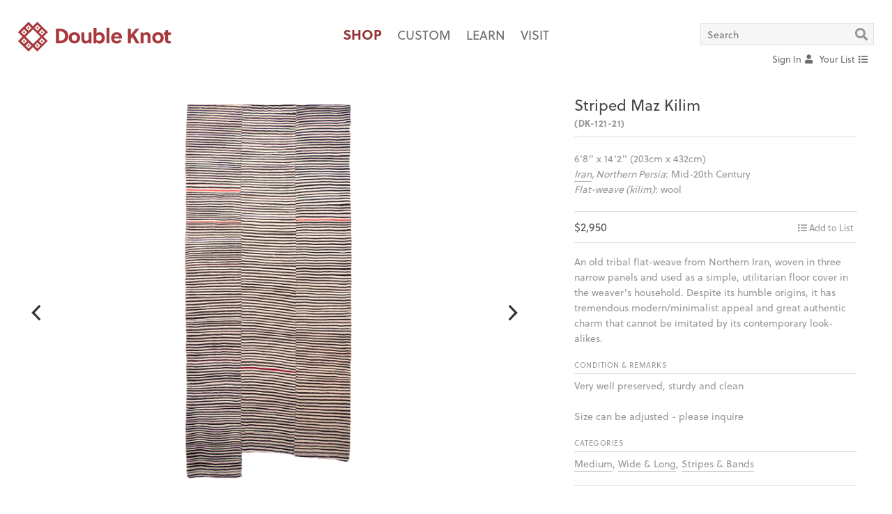

--- FILE ---
content_type: text/html; charset=UTF-8
request_url: https://double-knot.com/shop/DK-121-21
body_size: 6752
content:
<!DOCTYPE html>
<!--[if lt IE 7]>		<html lang="en-us" class="no-js ie ie-lte10 ie-lte9 ie-lte8 ie-lte7 ie-lte6"> <![endif]-->
<!--[if IE 7]>			<html lang="en-us" class="no-js ie ie-lte10 ie-lte9 ie-lte8 ie-lte7 ie7"> <![endif]-->
<!--[if IE 8]>			<html lang="en-us" class="no-js ie ie-lte10 ie-lte9 ie-lte8 ie8"> <![endif]-->
<!--[if IE 9]>			<html lang="en-us" class="no-js ie ie-lte10 ie-lte9 ie9"> <![endif]-->
<!--[if gt IE 9]><!-->	<html lang="en-us" class="no-js ie-gte10"> <!--<![endif]-->
<head>
	<meta http-equiv="Content-Type" content="text/html; charset=utf-8" />	<title>Double Knot | knot the same old rug store</title>
	<meta http-equiv="X-UA-Compatible" content="IE=edge,chrome=1">
	<meta http-equiv="Content-Language" content="en-us" />
	<meta http-equiv="Imagetoolbar" content="no" />
	<meta name="MSSmartTagsPreventParsing" content="true" />
	<meta name="distribution" content="Global" />
	<meta name="rating" content="general" />
	<meta name="language" content="en-us" />
	<meta name="robots" content="all" />
	<meta name="allow-search" content="all" />
	<meta name="googlebot" content="all" />
	<meta name="copyright" content="(c) 2026" />
	<meta name="abstract" content="" />
	<meta name="description" content="" />
	<meta name="keywords" content="" />
		<meta name="viewport" content="width=device-width, initial-scale=1.00" >
	<script>
	// https://stackoverflow.com/questions/43043113/how-to-force-reloading-a-page-when-using-browser-back-button
	window.addEventListener( "pageshow", function ( event ) {
		var historyTraversal = event.persisted || 
		( typeof window.performance != "undefined" &&  window.performance.navigation.type === 2 );
		if ( historyTraversal ) {
			window.location.reload();
		}
	});
	(function(d) {
		var config = {
			kitId: 'yxl5upk',
			scriptTimeout: 3000,
			async: true
		},
		h=d.documentElement,t=setTimeout(function(){h.className=h.className.replace(/\bwf-loading\b/g,"")+" wf-inactive";},config.scriptTimeout),tk=d.createElement("script"),f=false,s=d.getElementsByTagName("script")[0],a;h.className+=" wf-loading";tk.src='https://use.typekit.net/'+config.kitId+'.js';tk.async=true;tk.onload=tk.onreadystatechange=function(){a=this.readyState;if(f||a&&a!="complete"&&a!="loaded")return;f=true;clearTimeout(t);try{Typekit.load(config)}catch(e){}};s.parentNode.insertBefore(tk,s)
		})(document);
	</script>
	<link rel="alternate" type="application/rss+xml" title="RSS" href="https://double-knot.com/feed.rss">
	<link href="/favicon.png" type="image/x-icon" rel="icon"/><link href="/favicon.png" type="image/x-icon" rel="shortcut icon"/><script type="text/javascript">
//<![CDATA[
var JS = {"APP_PATH":"https:\/\/double-knot.com\/","APP_PATH_CURRENT":"https:\/\/double-knot.com\/products\/DK-121-21\/public_view\/"};
//]]>
</script>
	<script type="text/javascript" src="/js/plugins.min.js"></script>
	<script type="text/javascript" src="/js/scripts.min-dk-2023-09-01.js"></script>

	<link rel="stylesheet" type="text/css" href="/css/dk-2024-12-10-base.css"/>
	<link rel="stylesheet" type="text/css" href="/css/dk-2024-12-10-custom.css"/>
	<link rel="stylesheet" type="text/css" href="/css/dk-2024-12-10-breakpoints.css"/>
	<link rel="stylesheet" type="text/css" href="/css/dk-2024-12-10-tweaks.css"/>
	<script src="//kit.fontawesome.com/4fd7195ac5.js" crossorigin="anonymous"></script>
</head>
<body id="body" class="body | shop-custom |  shop shop-view"><style type="text/css">
#header-list[data-count='0'] .btn.counter {
	display: none;
	}
#header-account {
	position: relative;
	overflow: visible;
	}
#header-account ul.sub-menu {
	position: absolute;
	z-index: 100;
	top: 30px; right: 0px;
	background: #fff;
	padding-bottom: 20px;
	padding-right: 5px;
	padding-left: 20px;
	min-width: 160px;
	overflow: visible;
	display: none;
	}
#header-account ul.sub-menu > li {
	height: auto;
	width: 100%;
	display: block;
	}
#header-account:hover ul.sub-menu {
	display: block;
	}

body.shop-custom.page-id--homepage .site-header-mainmenu .sub-menu a,
body.shop-custom.page-id--homepage .site-header-mainmenu .sub-menu a:link,
body.shop-custom.page-id--homepage .site-header-mainmenu .sub-menu a:visited,
body.shop-custom.page-id--homepage .site-header-utilities .sub-menu li a {
    color: #6b6b6b;
	}

@media screen and (max-width: 767px) {
	ul.site-header-utilities {
    height: 40px;
	}
	.site-header-utilities #site-header-links {
    top: 35px;
	}
}
</style>
<!-- DK «» HEADER ––––––––––––––––––––––––––– -->
<header class="container | site-header">
	<a href="/" class="site-header-branding | flex-item"><img src="/img/doubleknot.svg" width="auto" height="auto" alt="Double Knot"/></a><ul class="site-header-mainmenu | flex-item"><li class=""><a href="/shop/" class="is-current"><span>Shop</span></a></li><li class=""><a href="/shop/custom/" class=""><span>Custom</span></a></li><li class=""><a href="/learn" class=""><span>Learn</span></a></li><li class=""><a href="/visit/" class=""><span>Visit</span></a></li></ul><ul class="site-header-utilities | flex-item"><form id="dk-quicksearch" method="post" action="/shop" autocomplete="off"><li id="header-search" class="dk-2021"><input type="text" name="data[Search][keyword]" value="" placeholder="Search" id="dk-quicksearch-keyword"><a href="#/search" class="search-icon" id="dk-quicksearch-submit"><i class="fas fa-search"></i></a></li></form><div id="site-header-links"><li id="header-search-more"><a href="#/search-more">Advanced Search</a></li><li id="header-account"><a href="/login"><span class='text-label'>Sign In </span><i class="fas fa-user" style='margin-left: 2px;'></i></a></li><li id="header-list" data-count="0"><a href="/guest/list/"><span class="text-label">Your List </span><i class="fas fa-list" style="margin-left: 2px;"></i><span class="btn btn--pill | counter">0</span></a></li></div></ul></header>
<!-- DK «» MAIN ––––––––––––––––––––––––––––––––––––––––– --><div id="body_wrap" class="clearfix"><nav id="shopFilters" class="shop-filters | js-hidden">
	<div id="shopFiltersOptions" class="shop-filters-options">
		<a class="filters-button icon icon-close" id="shopFiltersOptionsClose" href="#/close">&nbsp;</a>
		<div class="shop-filters-headers -- CATEGORIES -- not-mobile">
			
			<div class="container">
				
				<div class="shop-filter-header-column">
					<header class="shop-filters-options-header"><h4>Size Range</h4></header>
									</div>
				<div class="shop-filter-header-column">
					<header class="shop-filters-options-header"><h4>Type</h4></header>
									</div>
				<div class="shop-filter-header-column">
					<header class="shop-filters-options-header"><h4>Origin</h4></header>
									</div>
				<div class="cf"></div>
			</div>
		</div>
		<div class="shop-filters-lists -- CATEGORIES">
<form id="shopFilterOptionsForm" method="post" action="/shop">
			<div class="container">
				<div class="shop-filter-lists-column shop-filters-options-column">
					<div class="shop-filter-header-column -- mobile-only">
						<header class="shop-filters-options-header"><h4>Size Range</h4></header>
					</div>
					<ul class="shop-filters-options-list SIZE">
						<li><input type="checkbox" name="options-size" id="options-size-93" value="very-small" class="filters-option" /><label for="options-size-93"><span class="icon"></span>Very Small &nbsp; <i>(up to 3' x 4')</i></label></li><li><input type="checkbox" name="options-size" id="options-size-1" value="small" class="filters-option" /><label for="options-size-1"><span class="icon"></span>Small &nbsp; <i>(up to 4' x 7')</i></label></li><li><input type="checkbox" name="options-size" id="options-size-3" value="medium" class="filters-option" /><label for="options-size-3"><span class="icon"></span>Medium &nbsp; <i>(up to 7' x 10')</i></label></li><li><input type="checkbox" name="options-size" id="options-size-2" value="large" class="filters-option" /><label for="options-size-2"><span class="icon"></span>Large &nbsp; <i>(up to 9' x 12')</i></label></li><li><input type="checkbox" name="options-size" id="options-size-4" value="very-large" class="filters-option" /><label for="options-size-4"><span class="icon"></span>Very Large &nbsp; <i>(over 9' x 12')</i></label></li><li><input type="checkbox" name="options-size" id="options-size-6" value="wide-long" class="filters-option" /><label for="options-size-6"><span class="icon"></span>Wide & Long &nbsp; <i>(wider than 4')</i></label></li><li><input type="checkbox" name="options-size" id="options-size-5" value="narrow-long" class="filters-option" /><label for="options-size-5"><span class="icon"></span>Narrow & Long &nbsp; <i>(narrower than 4')</i></label></li>					</ul>
				</div>
				<div class="shop-filter-lists-column shop-filters-options-column">
					<div class="shop-filter-header-column -- mobile-only">
						<header class="shop-filters-options-header"><h4>Type</h4></header>
					</div>
					<ul class="shop-filters-options-list TYPE">
						<li><input type="checkbox" name="options-type" id="options-type-11" value="kilims" class="filters-option" /><label for="options-type-11"><span class="icon"></span>Kilims</label></li><li><input type="checkbox" name="options-type" id="options-type-12" value="rugs-carpets" class="filters-option" /><label for="options-type-12"><span class="icon"></span>Rugs & Carpets</label></li><li><input type="checkbox" name="options-type" id="options-type-7" value="shag" class="filters-option" /><label for="options-type-7"><span class="icon"></span>Shag &nbsp; <i>(Berber rugs, Turkish tulus, etc.)</i></label></li><li><input type="checkbox" name="options-type" id="options-type-13" value="stripes-bands" class="filters-option" /><label for="options-type-13"><span class="icon"></span>Stripes & Bands</label></li><li><input type="checkbox" name="options-type" id="options-type-56" value="plain-simple" class="filters-option" /><label for="options-type-56"><span class="icon"></span>Plain & Simple</label></li><li><input type="checkbox" name="options-type" id="options-type-9" value="textiles" class="filters-option" /><label for="options-type-9"><span class="icon"></span>Textiles, Blankets, etc</label></li><li><input type="checkbox" name="options-type" id="options-type-14" value="trappings" class="filters-option" /><label for="options-type-14"><span class="icon"></span>Trappings, etc</label></li>					</ul>
				</div>
				<div class="shop-filter-lists-column shop-filters-options-column">
					<div class="shop-filter-header-column -- mobile-only">
						<header class="shop-filters-options-header"><h4>Origin</h4></header>
					</div>
					<ul class="shop-filters-options-list ORIGIN">
						<li><input type="checkbox" name="options-origin" id="options-origin-17" value="turkey" class="filters-option" /><label for="options-origin-17"><span class="icon"></span>Turkey <i>(Anatolia)</i></label></li><li><input type="checkbox" name="options-origin" id="options-origin-20" value="iran" class="filters-option" /><label for="options-origin-20"><span class="icon"></span>Iran <i>(Persia)</i></label></li><li><input type="checkbox" name="options-origin" id="options-origin-19" value="caucasus" class="filters-option" /><label for="options-origin-19"><span class="icon"></span>The Caucasus <i>(Azerbaijan, Georgia & Armenia)</i></label></li><li><input type="checkbox" name="options-origin" id="options-origin-15" value="central-asia" class="filters-option" /><label for="options-origin-15"><span class="icon"></span>Central Asia</label></li><li><input type="checkbox" name="options-origin" id="options-origin-16" value="morocco" class="filters-option" /><label for="options-origin-16"><span class="icon"></span>Morocco <i>& NORTH AFRICA</i></label></li><li><input type="checkbox" name="options-origin" id="options-origin-18" value="southeast-europe" class="filters-option" /><label for="options-origin-18"><span class="icon"></span>Southeast Europe <i>(the Balkan Peninsula)</i></label></li><li><input type="checkbox" name="options-origin" id="options-origin-21" value="other" class="filters-option" /><label for="options-origin-21"><span class="icon"></span>Other</label></li>					</ul>
				</div>
				<div class="cf"></div>
			</div>
</form>
		</div>
		<div class="shop-filters-headers -- search-refinements">
			<div class="container">
			<div class="container-inner">
				
				<div class="shop-filter-header-column">
					<div class="shop-filters-options-search -- SEARCH-ANTIQUES" style="margin: 0 0;">
												<div class="search-dimension-col -- antiques" style="text-align: left;">
														<label class="label-radio">
								<input type="checkbox" value="antiques" class="search-size-antiques" name="options-antiques"  /> 
								&nbsp;Show Antiques only<br />
								<i>(exclude rugs that are not ANTIQUE)</i>
							</label>
							<div class="cf"></div>
						</div>
					</div>
				</div>
				<div class="shop-filter-header-column">&nbsp;</div>
				<div class="shop-filter-header-column">&nbsp;</div>
				
				<!--
				<div class="shop-filter-header-column">
					<div class="shop-filters-options-search -- SEARCH-SALE" style="margin: 0 0;">
						<div class="search-dimension-col -- sale" style="text-align: right;">
							<a href="/shop/sale" class="btn btn--white">View the Sale</a>
							<div class="cf"></div>
						</div>
					</div>
				</div>
				-->
				
				<!-- <div class="shop-filter-header-column">
					<div class="shop-filters-options-search -- SEARCH-ARRIVALS" style="margin: 0 0;">
												<div class="search-dimension-col -- arrivals" style="text-align: left;">
														<label class="label-radio">
								<input type="checkbox" value="arrivals" class="search-size-arrivals" name="options-arrivals"  /> 
								&nbsp;Show New Arrivals only<br />
								<i>(Exclude rugs that are not NEW ARRIVALS)</i>
							</label>
							<div class="cf"></div>
						</div>
					</div>
				</div> -->
				<div class="cf"></div>

			</div>
			</div>
		</div>
		<div class="shop-filters-headers -- search-dimensions" style="padding-top: 0;">
			<div class="container">
				<div class="shop-filter-header-column -- SEARCH-HEADER-DIMENSIONS">
					<div class="shop-filters-options-search -- SEARCH-DIMENSIONS">
						<h5 class="text-default"><b class="text-upper">SEARCH BY SIZE:</b> <i>(for best results, be as flexible as possible)</i></h5>
						<div style="position: relative;">
														<div class="search-dimension-col -- choose">
																<label class="label-dimension">Choose:</label>
								<label class="label-radio"><input type="radio" value="feet" class="search-size-type" name="data['Search']['type']" checked /> &nbsp;FT</label>
								<label class="label-radio"><input type="radio" value="inches" class="search-size-type" name="data['Search']['type']"  /> &nbsp;IN</label>
								<label class="label-radio"><input type="radio" value="centimeters" class="search-size-type" name="data['Search']['type']"  /> &nbsp;CM</label>
								<div class="cf"></div>
							</div>
							<div class="search-dimension-col -- width">
								<label class="label-dimension">Width:</label>
								<input class="input-dimension" type="text" id="size-search-width" placeholder="min" name="data['Search']['width_min']" value="" />
								<span class="input-spacer"> to </span>
								<input class="input-dimension" type="text" id="size-search-width-max" placeholder="max" name="data['Search']['width_max']" value="" />
								<div class="cf"></div>
							</div>
							<div class="search-dimension-col -- length">
								<label class="label-dimension">Length:</label>
								<input class="input-dimension" type="text" id="size-search-length" placeholder="min" name="data['Search']['length_min']" value="" />
								<span class="input-spacer"> to </span>
								<input class="input-dimension" type="text" id="size-search-length-max" placeholder="max" name="data['Search']['length_max']" value="" />
								<div class="cf"></div>
							</div>
							<div class="cf"></div>
						</div>
					</div>
				</div>
				<div class="shop-filter-header-column -- SEARCH-HEADER-KEYWORD">
					<div class="shop-filters-options-search -- SEARCH-KEYWORD">
						<b class="text-default text-upper">SEARCH BY KEYWORD OR REF NO:</b>
						<input type="text" name="data['Search']['length_min']" value="" placeholder="Keyword" id="search-keyword" style="width: 100%; margin-bottom: 0px;" />
					</div>
					<div class="shop-filters-submit-column CLEAR">
						<a class="btn btn--white" id="shopFilterOptionsFormClear" href="#/reset"><i class="icon icon-12 icon-close"></i> Clear All</a>
						<div class="cf"></div>
					</div>
					<div class="shop-filters-submit-column SUBMIT">
						<div class="btn--medium btn--red" id="shopFilterOptionsFormSubmit">SUBMIT</div>
						<div class="cf"></div>
					</div>
					<div class="cf"></div>
				</div>
				<div class="cf"></div>
			</div>
		</div>
		<!--
		<div class="shop-filters-submit">
			<div class="shop-filter-lists-column" style="width: 100%;">
				<div class="container">
					<div class="shop-filters-submit-column -- not-mobile">
						&nbsp;
					</div>
					<div class="shop-filters-submit-column SUBMIT">
						<div class="btn--medium btn--red" id="shopFilterOptionsFormSubmit">SUBMIT</div>
					</div>
					<div class="shop-filters-submit-column CLEAR">
						<a class="btn btn--white" id="shopFilterOptionsFormClear" href="#/reset"><i class="icon icon-12 icon-close"></i> Clear All</a>
					</div>
					<div class="cf"></div>
				</div>
			</div>
		</div>
		-->
	</div>
</nav>
<style>
.corner-ribbon.marked-sale {
    left: -60px;
    width: 220px;
	}
@media screen and (max-width: 767px) {
	.corner-ribbon.marked-sale {
    	top: 80%;
		}
}
</style>
<div class="shop-itemdetail container cf | rug-requested ">
	<div class="itemdetail-carousel">
						<div id="slideshow-8570" class="carousel" data-flickity='{ "accessibility": true, "wrapAround": true, "imagesLoaded": true, "setGallerySize": true, "adaptiveHeight": true, "cellAlign": "center", "pageDots": false, "prevNextButtons": true, "autoPlay": false, "selectedAttraction": 0.007, "friction": 0.15, "draggable": false }'><div class="carousel-cell"><a href="/files/products/61ab8d00d3b6d/dk-121-21_-3.jpg" class="fancybox-trigger" rel="gallery" title=""><img src="/files/products/61ab8d00d3b6d/dk-121-21_-3.jpg"class="carousel-image" id="slide_26036" alt="" data-link="" data-text="" data-index="0"/></a></div><div class="carousel-cell"><a href="/files/products/61ab8d00d3b6d/dk-121-21--7.jpg" class="fancybox-trigger" rel="gallery" title=""><img src="/files/products/61ab8d00d3b6d/dk-121-21--7.jpg"class="carousel-image" id="slide_26037" alt="" data-link="" data-text="" data-index="1"/></a></div><div class="carousel-cell"><a href="/files/products/61ab8d00d3b6d/dk-121-21--8.jpg" class="fancybox-trigger" rel="gallery" title=""><img src="/files/products/61ab8d00d3b6d/dk-121-21--8.jpg"class="carousel-image" id="slide_26038" alt="" data-link="" data-text="" data-index="2"/></a></div></div><script>
$(document).ready( function() {
	$('.fancybox-trigger').fancybox({ 
	
	});
});
</script>		<!-- <div class="carousel-note"><p class="text-grey-light"><i>click to enlarge images</i></p></div> -->
	</div>
	<div class="itemdetail">
		<h2>Striped Maz Kilim</h2>
		<div class="h5 cf | title-sub">
			<div>
				<b class="item-uid">(DK-121-21)</b>
											</div>
						<div style="clear: both;"></div>
		</div>
		
<!-- DIMENSIONS/STRUCTURE/AGE/MATERIALS -->
		<div class="itemdetail-details" >
			<dl>
				<dd>6'8" x 14'2" (203cm x 432cm)<br /><i class="item-region"><a href="/shop/filtered/by/iran">Iran</a>, Northern Persia</i>: Mid-20th Century<br /><i class="item-stucture">Flat-weave (kilim)</i>: wool</dd>
			</dl>
			
			<!-- STATUS/PRICE -->
			<style type="text/css">
				.item-actions { margin-top: 0; }
			</style>
			<div class="item-price-wrap">
				<div class="item-price">
					$2,950				</div>
				<div class="itemdetail-actions">
					<div class="relative | item-actions | " aria-hidden="false" style="float: right;"><div class="addtofolio | add-to-list has-hovers | guest"><a href='/guest/list/add/61ab8d00d3b6d/' data-action='/guest/list/add/61ab8d00d3b6d/' class='list-add'><i class='fas fa-list'></i> <label>Add to List</label></a><a href='/guest/list/remove/61ab8d00d3b6d/' data-action='/guest/list/remove/61ab8d00d3b6d/' class='list-remove'><i class='fas fa-check-circle'></i> <label>In Your List</label></a></div></div>				</div>
				<div style="clear: both;"></div>
			</div>
		</div>
		
<!-- DESCRIPTION -->
		<div class="itemdetail-details -- rug-description">
			<dl>
				<dd>
				<span class="item-description">
										An old tribal flat-weave from Northern Iran, woven in three narrow panels and used as a simple, utilitarian floor cover in the weaver's household. Despite its humble origins, it has tremendous modern/minimalist appeal and great authentic charm that cannot be imitated by its contemporary look-alikes.														</span>
				</dd>
			</dl>

			
						<dl>
				<dt class="h5">Condition & Remarks</dt>
				<dd style="margin-top: 6px; clear: both;">
										<span class="item-condition">Very well preserved, sturdy and clean </span>
					<br /><br />
															<span class="item-remarks">Size can be adjusted - please inquire</span>
									</dd>
			</dl>
			
<!-- CATEGORIES -->
						<dl>
				<dt class="h5">Categories</dt>
				<dd style="margin-top: 6px; display: block; float: none; clear: both;"><a href="/shop/filtered/by/medium">Medium</a>, <a href="/shop/filtered/by/wide-long">Wide & Long</a>, <a href="/shop/filtered/by/stripes-bands">Stripes & Bands</a></dd>
			</dl>
									<div class="itemdetail-footer">
				<div style="clear: both;"></div>
				<div class="login-wrap" style="margin-top: 0; padding-top: 0;">
					<p><a href="/login" class="btn btn--small btn--white | login-button"><i class="fas fa-user" aria-hidden="true"></i> Login/Sign Up</a> <i>to save your list and for other enhanced features</i></p>
				</div>
			</div>
					</div>
	</div>
</div>

		
<script>
$('document').ready( function() {
	// Guest List
	$('.item-actions .add-to-list a').on('click', function(e) {
		e.preventDefault();
		var _url = null; // $(this).attr('href');
		var _action = $(this).data('action');
		var _count = 0;

		var $parent = $(this).parents('.item-actions');
		var $modal_wrapper = $('#modalWrap');
		var $modal_content = $('.modal');
		var $modal_loader  = $('.lds-ring');
		
		_url = _action;
		if( $parent.hasClass( 'item-in-folio' ) ) {
			
		} else {
			$modal_wrapper.removeClass('is-hidden');
			$modal_loader.removeClass('is-hidden');
			$modal_content.addClass('modal-list');
		}

		$.ajax({
			url: _url,
			method: "POST",
			dataType: 'html',
			beforeSend: function() {
				
			},
		})
		.done( function( data ) {
			
		})
		.fail( function() {
			
		})
		.success( function( data ) {
			
		})
		.complete( function( response ) {
			if( $parent.hasClass( 'item-in-folio' ) ) {
				// Removed
				$parent.removeClass('item-in-folio');
				_count = $('#header-list').data('count');
				_count = _count-1;
				$('#header-list').data('count', _count);
				$('#header-list').attr('data-count', _count);
				$('#header-list .btn.counter').html( _count );

			} else {
				// Added
				$parent.addClass('item-in-folio');
				_count = $('#header-list').data('count');
				_count = _count+1;
				$('#header-list').data('count', _count);
				$('#header-list').attr('data-count', _count);
				$('#header-list .btn.counter').html( _count );

				$.ajax({
					url: JS.APP_PATH + "guest/list/modal/",
					method: "GET",
					dataType: 'html',
					beforeSend: function() {
						
					},
				})
				.done( function( data ) {
					
				})
				.fail( function() {
					
				})
				.success( function( data ) {
					$modal_loader.addClass('is-hidden');
					$('#modalContent').prepend(data);
				})
				.complete( function( response ) {
					
				});
			}
		});
	});
});
</script>
<!-- END / View -> Products: public_view --></div><!-- Element -> Layout: global-layout-footer -->
<footer class="site-footer">
	<!--
	<ul class="horizontal site-mainmenu site-footer-mainmenu">
		<li class=""><a href="/shop/">Shop</a></li><li class=""><a href="/learn">Learn</a></li><li class=""><a href="/visit/">Visit</a></li>	</ul>
	-->
	<p class="small">© 2008 – 2026 <a href="https://double-knot.com">Double Knot</a> &nbsp;/&nbsp; <a href="http://www.google.com/maps/place/Double+Knot/@40.719064,-74.005609,17z/data=!4m6!1m3!3m2!1s0x89c2598aa43218c3:0x990233c6e50712e1!2sDouble+Knot!3m1!1s0x89c2598aa43218c3:0x990233c6e50712e1">13 White Street, New York, NY 10013</a> &nbsp;/&nbsp; P <a href="tel:212-966-9113">212.966.9113</a><!-- &nbsp;/&nbsp; <a href="://www.double-knot.com/">www.double-knot.com</a>--></p>
	<!--
	<p class="small"><a href="/login" class="">Sign In / Sign Up</a></p>
	-->
</footer>
<!-- END / Element -> Layout: global-layout-footer --><!-- Element -> Layout: global-layout-modal -->
<div id="modalWrap" class="modal-wrap is-hidden">
	<div id="modal" class="modal">
		<i id="modalEmblem" class="modal-emblem"><img src="/img/doubleknot-mark.svg" width="auto" height="auto" alt=""/></i>
		<i id="modalClose" class="icon icon-close modal-close"></i>
		<div id="modalContent" class="modal-content">
			<div id="modalContent">
				<!-- CONTENT IS AJAXED -->
			</div>
		</div>
		<div class="lds-ring | is-hidden">
			<div></div>
			<div></div>
			<div></div>
			<div></div>
		</div>
	</div>
	<div id="modalMask" class="modal-mask"></div>
</div>
<!-- END / Element -> Layout: global-layout-modal --><script>
  (function(i,s,o,g,r,a,m){i['GoogleAnalyticsObject']=r;i[r]=i[r]||function(){
  (i[r].q=i[r].q||[]).push(arguments)},i[r].l=1*new Date();a=s.createElement(o),
  m=s.getElementsByTagName(o)[0];a.async=1;a.src=g;m.parentNode.insertBefore(a,m)
  })(window,document,'script','https://www.google-analytics.com/analytics.js','ga');
  ga('create', 'UA-76368909-1', 'auto');
  ga('send', 'pageview');
</script>
</body>
</html>


--- FILE ---
content_type: text/css
request_url: https://double-knot.com/css/dk-2024-12-10-base.css
body_size: 19496
content:
@charset "UTF-8";
/*
==========================================================================================
DOUBLE KNOT | 2015 - max@flat.com && metal@flat.com
==========================================================================================
==========================================================================================
NORMALIZE + RESET
==========================================================================================
*/
/*! normalize.css v3.0.2 | MIT License | git.io/normalize */
html {font-family: sans-serif;-ms-text-size-adjust: 100%;-webkit-text-size-adjust: 100%;}body {margin: 0;padding: 0;color: #929292;}article, aside, details, figcaption, figure, footer, header, hgroup, main, menu, nav, section, summary {display: block;}audio, canvas, progress, video {display: inline-block;vertical-align: baseline;}audio:not([controls]) {display: none;height: 0;}[hidden], template {display: none;}a {color: inherit;text-decoration: none;background-color: transparent;}a:active, a:hover {outline: 0;}abbr[title] {border-bottom: 1px dotted;}b, strong, .bold, .strong {font-weight: 700;}dfn {font-style: italic;}h1 {font-size: 2em;margin: 0.67em 0;}mark {background: #ff0;color: #000;}small {font-size: 80%;}sub, sup {font-size: 75%;line-height: 0;position: relative;vertical-align: baseline;}sup {top: -0.5em;}sub {bottom: -0.25em;}img {border: 0;outline: 0;vertical-align: middle;-ms-interpolation-mode: bicubic;image-rendering: optimizeQuality;}svg:not(:root) {overflow: hidden;}figure {margin: 0px 0px;}hr {box-sizing: content-box;height: 0;}pre {overflow: auto;}code, kbd, pre, samp {font-size: 1em;font-family: monospace, monospace;}button, input, optgroup, select, textarea {color: inherit;font: inherit;margin: 0;}button {overflow: visible;}button, select {text-transform: none;}button, html input[type="button"], input[type="reset"], input[type="submit"] {-webkit-appearance: button;cursor: pointer;}button[disabled], html input[disabled] {cursor: default;color: #cccccc;}button::-moz-focus-inner, input::-moz-focus-inner {border: 0;padding: 0;}input {line-height: normal;}input[type="checkbox"], input[type="radio"] {box-sizing: border-box;padding: 0;}input[type="number"]::-webkit-inner-spin-button, input[type="number"]::-webkit-outer-spin-button {height: auto;}input[type="search"] {-webkit-appearance: textfield;box-sizing: content-box;}input[type="search"]::-webkit-search-cancel-button, input[type="search"]::-webkit-search-decoration {-webkit-appearance: none;}fieldset {margin: 0 2px;padding: 0.35em 0.625em 0.75em;border: 1px solid #c0c0c0;}legend {border: 0;padding: 0;}textarea {overflow: auto;}optgroup {font-weight: 700;}table {border-collapse: collapse;border-spacing: 0;}td, th {padding: 0;}

/*
==========================================================================================
BASE STYLES
==========================================================================================
*/
html, body {
	min-height: 100%;
	min-width: 460px;
	}
@media screen and (max-width: 767px) {
	html, body {
    	min-height: 100%;
		min-width: 100%;
	}
}

/* Font-Awesome - global icons */
@font-face {
	font-family: 'Font Awesome 5 Free';
	font-style: normal;
	font-weight: 400;
	src: url("../fonts/fontawesome/fa-regular-400.eot");
	src: url("../fonts/fontawesome/fa-regular-400.eot?#iefix") format("embedded-opentype"), url("../fonts/fontawesome/fa-regular-400.woff2") format("woff2"), url("../fonts/fontawesome/fa-regular-400.woff") format("woff"), url("../fonts/fontawesome/fa-regular-400.ttf") format("truetype"), url("../fonts/fontawesome/fa-regular-400.svg#fontawesome") format("svg");
	}
.far {
	font-family: 'Font Awesome 5 Free';
	font-weight: 400;
	}
@font-face {
	font-family: 'Font Awesome 5 Free';
	font-style: normal;
	font-weight: 900;
	src: url("../fonts/fontawesome/fa-solid-900.eot");
	src: url("../fonts/fontawesome/fa-solid-900.eot?#iefix") format("embedded-opentype"), url("../fonts/fontawesome/fa-solid-900.woff2") format("woff2"), url("../fonts/fontawesome/fa-solid-900.woff") format("woff"), url("../fonts/fontawesome/fa-solid-900.ttf") format("truetype"), url("../fonts/fontawesome/fa-solid-900.svg#fontawesome") format("svg");
	}
.fa, .fas {
	font-family: 'Font Awesome 5 Free';
	font-weight: 900;
	}
@font-face {
	font-family: 'Font Awesome 5 Brands';
	font-style: normal;
	font-weight: normal;
	src: url("../fonts/fontawesome/fa-brands-400.eot");
	src: url("../fonts/fontawesome/fa-brands-400.eot?#iefix") format("embedded-opentype"), url("../fonts/fontawesome/fa-brands-400.woff2") format("woff2"), url("../fonts/fontawesome/fa-brands-400.woff") format("woff"), url("../fonts/fontawesome/fa-brands-400.ttf") format("truetype"), url("../fonts/fontawesome/fa-brands-400.svg#fontawesome") format("svg");
	}
.fab {
	font-family: 'Font Awesome 5 Brands';
	}

body {
	font-family: 'soleil', 'Helvetica Neue', Helvetica, Arial, sans-serif;
	line-height: 1.5;
	color: #535353;
	background: #ffffff;
	-webkit-font-smoothing: antialiased;
	position: absolute;
	min-height: 100%;
	min-width: 100%;
}
img {
	max-width: 100%;
}
svg {
	max-height: 100%;
}
* {
	box-sizing: border-box;
}
*:before, *:after {
	box-sizing: inherit;
	margin: 0;
	padding: 0;
}
ol, ul, dl, dt, dd, li, blockquote {
	margin: 0;
	padding: 0;
	list-style: none;
}
dl, dt, dd {
	display: inline-block;
}
a, button {
	-webkit-transition: color 0.2s, background-color 0.2s, border 0.2s;
	transition: color 0.2s, background-color 0.2s, border 0.2s;
}
.red {
	color: #923235;
}
.red-light {
	color: #a9393d;
}
.white {
	color: #ffffff;
}
.flex {
	display: -webkit-box;
	display: -webkit-flex;
	display: -ms-flexbox;
	display: flex;
}
.flex-column {
	-webkit-box-orient: vertical;
	-webkit-box-direction: normal;
	-webkit-flex-direction: column;
	-ms-flex-direction: column;
	flex-direction: column;
}
.flex-wrap {
	-webkit-flex-wrap: wrap;
	-ms-flex-wrap: wrap;
	flex-wrap: wrap;
}
.flex-center {
	-webkit-box-align: center;
	-webkit-align-items: center;
	-ms-flex-align: center;
	align-items: center;
}
.flex-baseline {
	-webkit-box-align: baseline;
	-webkit-align-items: baseline;
	-ms-flex-align: baseline;
	align-items: baseline;
}
.flex-stretch {
	-webkit-box-align: stretch;
	-webkit-align-items: stretch;
	-ms-flex-align: stretch;
	align-items: stretch;
}
.flex-start {
	-webkit-box-align: start;
	-webkit-align-items: flex-start;
	-ms-flex-align: start;
	align-items: flex-start;
}
.flex-end {
	-webkit-box-align: end;
	-webkit-align-items: flex-end;
	-ms-flex-align: end;
	align-items: flex-end;
}
.flex-justify {
	-webkit-box-pack: justify;
	-webkit-justify-content: space-between;
	-ms-flex-pack: justify;
	justify-content: space-between;
}
.flex-first {
	-webkit-box-ordinal-group: 0;
	-webkit-order: -1;
	-ms-flex-order: -1;
	order: -1;
}
.flex-last {
	-webkit-box-ordinal-group: 1025;
	-webkit-order: 1024;
	-ms-flex-order: 1024;
	order: 1024;
}
.flex-auto {
	-webkit-box-flex: 1;
	-webkit-flex: 1 1 auto;
	-ms-flex: 1 1 auto;
	flex: 1 1 auto;
}
.flex-grow {
	-webkit-box-flex: 1;
	-webkit-flex: 1 0 auto;
	-ms-flex: 1 0 auto;
	flex: 1 0 auto;
}
.flex-none {
	-webkit-box-flex: 0;
	-webkit-flex: none;
	-ms-flex: none;
	flex: none;
}
.flex>div {
	box-sizing: border-box;
}
.container {
	position: relative;
	max-width: 100%;
	margin-right: auto;
	margin-left: auto;
	padding-right: 2%;
	padding-left: 2%;
}
#modal .container {
	padding-right: 0;
	padding-left: 0;
}
.grid {
	display: -webkit-box;
	display: -webkit-flex;
	display: -ms-flexbox;
	display: flex;
	padding-right: 0;
	padding-left: 0;
	-webkit-align-content: flex-start;
	-ms-flex-line-pack: start;
	align-content: flex-start;
	-webkit-flex-wrap: wrap;
	-ms-flex-wrap: wrap;
	flex-wrap: wrap;
}
.relative {
	position: relative;
}
.absolute {
	position: absolute;
}
.fixed {
	position: fixed;
}
.inline {
	display: inline;
}
.block {
	display: block;
}
.inline-block {
	display: inline-block;
}
.overflow-hidden {
	overflow: hidden;
}
.overflow-scroll {
	overflow: scroll;
}
.overflow-auto {
	overflow: auto;
}
.clearfix, .cf {
	*zoom: 1;
}
.clearfix:before, .clearfix:after, .cf:before, .cf:after {
	content: " ";
	display: table;
	line-height: 0;
}
.clearfix:after, .cf:after {
	clear: both;
}
.left {
	float: left;
}
.right {
	float: right;
}
.fit {
	max-width: 100%;
}
.half-width {
	width: 50%;
}
.full-width {
	width: 100%;
}
.js-hidden, .js-none, .js-show {
	opacity: 0;
}
html.js .js-hidden, html.js .js-none, html.js .js-show {
	opacity: 1;
}
html.js .js-hidden {
	visibility: hidden;
}
html.js .js-none {
	display: none;
}
html.js .js-show {
	visibility: visible;
}
.mobile-only {
	display: none !important;
}
@media screen and (max-width: 767px) {
	.not-mobile {
		display: none !important;
	}
	.mobile-only {
		display: initial !important;
	}
}
.wrap-narrow {
	max-width: 347px;
	max-width: 456px;
	margin-left: auto;
	margin-right: auto;
	text-align: center;
}
.wrap-wide {
	width: 456px;
	max-width: 456px;
	margin-left: auto;
	margin-right: auto;
	text-align: center;
}
@media screen and (min-width: 1140px) {
	.wrap-wide {
		width: 40%;
		max-width: 40%;
	}
}
@media screen and (max-width: 767px) {
	.wrap-wide {
		width: 60%;
		max-width: 60%;
	}
}
@media screen and (max-width: 40em) {
	.wrap-wide {
		width: 60%;
		max-width: 60%;
	}
}
.regular {
	font-weight: normal;
}
.italic {
	font-style: italic;
}
.caps {
	letter-spacing: 0.0275em;
	text-transform: uppercase;
}
.left-align {
	text-align: left;
}
.center {
	text-align: center;
}
.right-align {
	text-align: right;
}
.justify {
	text-align: justify;
}
.nowrap {
	white-space: nowrap;
}
::-moz-focus-inner {
	padding: 0;
	border: 0;
}
::-moz-focus-inner {
	padding: 0;
	border: 0;
}
button, .button, .btn, a.paging {
	font-size: 17px;
	font-weight: normal;
	line-height: 40px;
	display: inline-block;
	vertical-align: middle;
	border: 1px solid transparent;
	min-width: 120px;
	min-height: 40px;
	margin: 0;
	text-align: center;
	text-decoration: none;
	text-transform: uppercase;
	color: #969696;
	background-color: #ffffff;
	-webkit-appearance: none;
	cursor: hand;
	cursor: pointer;
}
button.is-active, .button.is-active, .btn.is-active, a.paging:hover, button:hover, .button:hover, .btn:hover, button:focus, .button:focus, .btn:focus {
	color: #535353;
	border-color: #969696;
	background-color: #b0b0b0;
	text-decoration: none;
}
a.userinfo-folios .btn:hover, a.userinfo-folios .btn:focus, .btn.btn--link:hover, .btn.btn--link:focus {
	color: #535353;
	border-color: transparent;
	background-color: #ffffff;
}
button::after, .button::after, .btn::after, button::before, .button::before, .btn::before {
	box-sizing: border-box;
}
.btn+.btn {
	margin-left: 9px;
}
.btn--pill {
	font-size: 10.61px;
	line-height: 1.50801131;
	display: inline-block;
	letter-spacing: 0.011em;
	line-height: 2;
	min-height: 20px;
	padding-right: 14px;
	padding-left: 14px;
	border-color: transparent;
	border-radius: 14px;
	min-width: 56px;
	background-color: #f6f6f6;
	padding-right: 8px;
	padding-left: 8px;
	border-radius: 16px;
	min-width: 34px;
}
.btn--small {
	font-size: 10.61px;
	line-height: 1.50801131;
	display: inline-block;
	letter-spacing: 0.011em;
	line-height: 2;
	width: auto;
	min-height: 23px;
	padding-right: 9px;
	padding-left: 9px;
}
.btn--medium {
	font-size: 28.57px;
	line-height: 4;
	letter-spacing: 0.011em;
	padding: 0 40px;
	text-decoration: none;
	letter-spacing: -0.02475em;
	cursor: hand;
	cursor: pointer;
	text-align: center;
	min-height: 50px;
	height: 70px;
	width: 100%;
	display: block;
	display: -webkit-box;
	display: -webkit-flex;
	display: -ms-flexbox;
	display: flex;
	text-align: center;
	-webkit-box-align: center;
	-webkit-align-items: center;
	-ms-flex-align: center;
	align-items: center;
	-webkit-box-pack: center;
	-webkit-justify-content: center;
	-ms-flex-pack: center;
	justify-content: center;
}
.btn--giant {
	font-size: 28.57px;
	line-height: 1;
	display: block;
	width: 100%;
	height: 104px;
	padding: 0 40px;
	text-decoration: none;
	letter-spacing: -0.02475em;
	color: #b0b0b0;
	background-color: #e3e3e3;
	cursor: hand;
	cursor: pointer;
	display: -webkit-box;
	display: -webkit-flex;
	display: -ms-flexbox;
	display: flex;
	text-align: center;
	-webkit-box-align: center;
	-webkit-align-items: center;
	-ms-flex-align: center;
	align-items: center;
	-webkit-box-pack: center;
	-webkit-justify-content: center;
	-ms-flex-pack: center;
	justify-content: center;
}
.btn--giant:hover, .btn--giant:focus {
	color: #535353;
	background-color: #b0b0b0;
}
.btn--red, a.paging {
	color: #ffffff;
	border-color: #a9393d;
	background-color: #a9393d;
}
.btn--red:hover, .btn--red:focus, .btn--red.is-active, a.paging:hover, a.paging:focus {
	color: #ffffff;
	border-color: #73282a;
	background-color: #923235;
}
.btn--white {
	border-bottom-color: rgba(0, 0, 0, 0.07);
	border-left-color: rgba(0, 0, 0, 0.07);
}
.btn--white:hover, .btn--white:focus {
	border-color: #dddddd;
	background-color: #e3e3e3;
}
.btn--grey {
	color: #535353;
	border-color: #969696;
	background-color: #b0b0b0;
	text-decoration: none;
}
.btn--light-grey {
	color: #535353;
	border-color: #dddddd;
	background-color: #e3e3e3;
}
.btn--light-grey:hover, .btn--light-grey:focus {
	color: #535353;
	background-color: #b0b0b0;
}
form {
	box-sizing: border-box;
}
form .btn {
	display: inline-block;
	letter-spacing: 0.011em;
	line-height: 2;
	width: auto;
	min-height: 23px;
	padding-right: 9px;
	padding-left: 9px;
}
input, select, textarea, fieldset {
	font-size: 14px;
	margin-top: 0;
	margin-bottom: 20px;
	color: #969696;
	color: #535353;
}
input:focus, select:focus, textarea:focus, fieldset:focus {
	outline: none;
}
fieldset {
	border: none;
	margin: 0;
	padding: 0;
}
label {
	cursor: inherit;
}
label.fallback {
	display: none;
}
.counter {
	font-size: 15px;
	font-weight: 700;
	line-height: 22px;
	display: inline-block;
	min-width: 24px;
	height: 24px;
	padding-right: 5px;
	padding-left: 5px;
	text-align: center;
	color: #ffffff;
	background-color: #a9393d;
	-webkit-font-smoothing: antialiased;
}
input[type=text], input[type=email], input[type=number], input[type=password], input[type=search], input[type=tel], input[type=url], input[type=datetime], input[type=datetime-local], input[type=time], input[type=month], input[type=week], textarea {
	text-transform: none;
	height: 32px;
	padding: 2px 9px;
	vertical-align: middle;
	border: 1px solid #f6f6f6;
	outline: none;
	background-color: #f6f6f6;
	-webkit-appearance: none;
}
.full-width input[type=text], .full-width input[type=email], .full-width input[type=number], .full-width input[type=password], .full-width input[type=search], .full-width input[type=tel], .full-width input[type=url], .full-width input[type=datetime], .full-width input[type=datetime-local], .full-width input[type=time], .full-width input[type=month], .full-width input[type=week], .full-width textarea {
	width: 100%;
}
input[type=text]:focus, input[type=email]:focus, input[type=number]:focus, input[type=password]:focus, input[type=search]:focus, input[type=tel]:focus, input[type=url]:focus, input[type=datetime]:focus, input[type=datetime-local]:focus, input[type=time]:focus, input[type=month]:focus, input[type=week]:focus, textarea:focus {
	outline: none;
}
input[type=text]:focus, input[type=email]:focus, input[type=password]:focus, input[type=url]:focus, textarea:focus {
	border-color: #e3e3e3;
	outline: 0;
}
select {
	line-height: 1.28571429px;
	box-sizing: border-box;
	height: 32px;
	padding: 2px 9px;
	border: 1px solid #f6f6f6;
	border-radius: 0;
	outline: none;
	background-color: #f6f6f6;
}
select:not([multiple]) {
	height: 32px;
	vertical-align: middle;
}
textarea {
	height: auto;
	min-height: 4em;
	vertical-align: top;
	padding: 2px 9px;
}
.fieldset-reset {
	margin-right: 0;
	margin-left: 0;
	padding: 0;
	border: 0;
}
.fieldset-reset legend {
	padding: 0;
}
a:hover .counter {
	background-color: #923235;
}
html.lt-ie10 label.fallback {
	display: block;
}
h1, .h1, h2, .h2, h3, .h3, h4, .h4, h5, .h5 {
	font-weight: normal;
	margin: 0;
	letter-spacing: 0.0275em;
	text-transform: none;
	color: inherit;
	-webkit-font-smoothing: antialiased;
}
h1, .h1 {
	font-size: 42px;
	line-height: 1.26190476;
	line-height: 1.0;
	color: #464546;
}
h2, .h2 {
	font-size: 22px;
	line-height: 1.27272727;
	line-height: 1.0;
	color: #464546;
}
h3, .h3 {
	font-size: 22px;
	line-height: 1.27272727;
	line-height: 1.0;
	text-transform: uppercase;
	color: #999999;
}
h4, .h4 {
	font-size: 14px;
	line-height: 1.28571429;
	text-transform: uppercase;
	color: #535453;
}
h5, .h5 {
	font-size: 10.61px;
	line-height: 1.50801131;
	display: block;
	letter-spacing: 0.044em;
	text-transform: uppercase;
	color: #535453;
}
figcaption {
	font-size: 12px;
	color: #bec0c1;
	text-transform: none;
	display: block;
}
.hero {
	font-size: 42px;
	font-weight: bold;
	line-height: 1.26190476;
	letter-spacing: 0.0275em;
	text-transform: uppercase;
	color: inherit;
}
.icon {
	position: relative;
	display: inline-block;
	width: 20px;
	height: 20px;
	-webkit-transition: all 0.2s;
	transition: all 0.2s;
	border: none;
}
.icon.left {
	margin-right: 7px;
}
.icon.right {
	margin-left: 7px;
}
.icon:before {
	position: absolute;
	top: 0;
	right: 0;
	bottom: 0;
	left: 0;
}
.icon-8 {
	width: 8px;
	height: 8px;
}
.icon-12 {
	width: 12px;
	height: 12px;
}
.icon-15 {
	width: 15px;
	height: 15px;
}
.icon-19 {
	width: 19px;
	height: 19px;
}
.icon-20 {
	width: 20px;
	height: 20px;
}
.icon-36 {
	width: 36px;
	height: 36px;
}
.icon-40 {
	width: 40px;
	height: 40px;
}
.icon-add:before, .icon-add-red:before {
	content: url('../img/icons/icon-circle-plus-red.svg');
}
.icon-add:hover:before, .icon-add-red:hover:before {
	content: url('../img/icons/icon-circle-plus-red-border.svg');
}
.icon-add-grey {
	background-image: url('../img/icons/icon-circle-plus.png');
	background-image: url('../img/icons/icon-circle-plus.svg'), -webkit-linear-gradient(transparent, transparent);
	background-image: url('../img/icons/icon-circle-plus.svg'), linear-gradient(transparent, transparent);
}
.icon-add-grey:hover {
	background-image: url('../img/icons/icon-circle-plus-border.png');
	background-image: url('../img/icons/icon-circle-plus-border.svg'), -webkit-linear-gradient(transparent, transparent);
	background-image: url('../img/icons/icon-circle-plus-border.svg'), linear-gradient(transparent, transparent);
}
.icon-down {
	background-image: url('../img/icons/icon-symbol-down.png');
	background-image: url('../img/icons/icon-symbol-down.svg'), -webkit-linear-gradient(transparent, transparent);
	background-image: url('../img/icons/icon-symbol-down.svg'), linear-gradient(transparent, transparent);
}
.icon-left {
	background-image: url('../img/icons/icon-symbol-left.png');
	background-image: url('../img/icons/icon-symbol-left.svg'), -webkit-linear-gradient(transparent, transparent);
	background-image: url('../img/icons/icon-symbol-left.svg'), linear-gradient(transparent, transparent);
}
.icon-right {
	background-image: url('../img/icons/icon-symbol-right.png');
	background-image: url('../img/icons/icon-symbol-right.svg'), -webkit-linear-gradient(transparent, transparent);
	background-image: url('../img/icons/icon-symbol-right.svg'), linear-gradient(transparent, transparent);
}
.icon-close {
	background-image: url('../img/icons/icon-close-light.png');
	background-image: url('../img/icons/icon-close-light.svg'), -webkit-linear-gradient(transparent, transparent);
	background-image: url('../img/icons/icon-close-light.svg'), linear-gradient(transparent, transparent);
}
.icon-close:hover {
	background-image: url('../img/icons/icon-close-dark.png');
	background-image: url('../img/icons/icon-close-dark.svg'), -webkit-linear-gradient(transparent, transparent);
	background-image: url('../img/icons/icon-close-dark.svg'), linear-gradient(transparent, transparent);
}
.icon--moreinfo {
	color: rgb(150, 150, 150);
	background-image: url('../img/icons/icon-symbol-plus.png');
	background-image: url('../img/icons/icon-symbol-plus.svg'), -webkit-linear-gradient(transparent, transparent);
	background-image: url('../img/icons/icon-symbol-plus.svg'), linear-gradient(transparent, transparent);
	opacity: 0.50;
	height: 11px;
	width: 11px;
	top: 1px;
	left: -3px;
}
.icon--moreinfo:hover {
	background-image: url('../img/icons/icon-symbol-plus.png');
	background-image: url('../img/icons/icon-symbol-plus.svg'), -webkit-linear-gradient(transparent, transparent);
	background-image: url('../img/icons/icon-symbol-plus.svg'), linear-gradient(transparent, transparent);
	opacity: 0.60;
}
.glyph {
	display: block;
	margin: 20px auto;
}
.menulinks {
	display: inline-block;
}
.menulinks>li {
	display: inline-block;
}
.menulinks a, .menulinks a:link, .menulinks a:visited {
	color: #b0b0b0;
}
.menulinks a:hover, .menulinks a:focus, .menulinks a:active {
	color: #535353;
}
.menulinks .is-current, .menulinks .is-current:link, .menulinks .is-current:visited, .menulinks .is-current:hover, .menulinks .is-current:focus, .menulinks .is-current:active {
	color: #1b1b1b !important;
}
ul.horizontal, ol.horizontal, .horizontal {
	display: inline-block;
}
ul.horizontal>li, ol.horizontal>li, .horizontal>li {
	display: inline-block;
}
blockquote, .blockquote {
	font-size: 22px;
	line-height: 1.45454545;
	letter-spacing: 0.011em;
}
cite, .cite {
	font-size: 12px;
	font-style: normal;
	line-height: 1.83333333;
	display: block;
	margin-top: 14px;
	letter-spacing: 0.055em;
	text-transform: uppercase;
}
p, .p {
	font-size: 14px;
	line-height: 1.78571429;
	letter-spacing: 0.01925em;
	font-weight: normal;
}
small, .small, p.small {
	font-size: 10.61px;
	line-height: 1.50801131;
	display: inline-block;
	letter-spacing: 0.011em;
}
.lede .lede h2, p.lede {
	font-weight: normal;
	margin: 0;
	letter-spacing: 0.0275em;
	text-transform: none;
	color: inherit;
	-webkit-font-smoothing: antialiased;
	font-size: 22px;
	line-height: 1.27272727;
	letter-spacing: 0.011em;
}
strong, .strong {
	font-weight: 700;
}
.text-dark {
	color: #303232;
}
.text-red {
	color: #a9393d;
}
.text-light {
	color: #ffffff;
}
.text-grey-light, dd.grey {
	color: #b0b0b0;
}
p a:not(.btn), .p a:not(.btn), blockquote a:not(.btn), .blockquote a:not(.btn), p a:link:not(.btn), .p a:link:not(.btn), blockquote a:link:not(.btn), .blockquote a:link:not(.btn), p a:visited:not(.btn), .p a:visited:not(.btn), blockquote a:visited:not(.btn), .blockquote a:visited:not(.btn) {
	display: inline;
	text-decoration: none;
	color: inherit;
	border-bottom: 1px solid #b0b0b0;
}
p a:hover:not(.btn), .p a:hover:not(.btn), blockquote a:hover:not(.btn), .blockquote a:hover:not(.btn), p a:active:not(.btn), .p a:active:not(.btn), blockquote a:active:not(.btn), .blockquote a:active:not(.btn), p a:focus:not(.btn), .p a:focus:not(.btn), blockquote a:focus:not(.btn), .blockquote a:focus:not(.btn) {
	text-decoration: underline;
	text-decoration: none;
	color: #a9393d;
	border-bottom: 1px solid #a9393d;
}
.btn--folioselection {
	padding-left: 25px;
}
.btn--folioselection:before {
	cursor: hand;
	cursor: pointer;
	display: inline-block;
	width: 20px;
	height: 20px;
	border: none;
	background: purple;
}
.btn--folioselection:hover:before {
	background-position: 0 -25px;
}
.btn--folioselection.is-on:before {
	background-position: 0 -50px;
}
.btn--folioselection.is-on:hover:before {
	background-position: 0 -75px;
}
.addtofolio.has-hovers, .add-to-list.has-hovers {
	font-size: 11px;
	position: relative;
	display: inline-block;
	text-decoration: none;
	text-transform: uppercase;
	padding: 0;
	margin: 0;
	color: #969696;
	cursor: hand;
	cursor: pointer;
}
.grid-item .addtofolio.has-hovers, .grid-item .add-to-list.has-hovers {}
.addtofolio.has-hovers label, .add-to-list.has-hovers label {
	cursor: inherit;
	opacity: 0;
	color: #969696;
}
.addtofolio.has-hovers .icon--addtofolio, .add-to-list.has-hovers .icon--add-to-list {
	display: block;
	float: left;
	width: 20px;
	height: 20px;
	margin-right: 5px;
	opacity: 0;
	border: none;
	background-color: transparent;
	background-image: url('../img/icons/icon-circle-plus-red.svg');
	background-repeat: no-repeat;
	background-position: center center;
	background-size: 15px 15px;
}
.addtofolio.has-hovers .icon--addtofolio.is-on, .add-to-list.has-hovers .icon--add-to-list.is-on {
	background-image: url('../img/icons/icon-circle-plus-red-border.svg');
}
.addtofolio.has-hovers .icon--addtofolio.is-on:hover, .add-to-list.has-hovers .icon--add-to-list.is-on:hover {
	background-image: url('../img/icons/icon-circle-plus-red.svg');
}
.addtofolio.has-hovers:hover, .add-to-list.has-hovers:hover {
	color: #a9393d;
}
.addtofolio.has-hovers:hover .icon--addtofolio, .add-to-list.has-hovers:hover .icon--add-to-list {
	background-image: url('../img/icons/icon-circle-plus-red-border.svg');
}
.addtofolio, .addtofolio label, .addtofolio .icon--addtofolio, .add-to-list, .add-to-list label, .add-to-list .icon--add-to-list {
	-webkit-transition: opacity 0.5s;
	transition: opacity 0.5s;
}
.shop-listing .addtofolio.has-hovers .icon--addtofolio, .shop-listing .add-to-list.has-hovers .icon--add-to-list {
	margin-right: 0px;
}
.item-in-folio .addtofolio.has-hovers, .item-in-folio .addtofolio.has-hovers label, .item-in-folio .addtofolio.has-hovers .icon--addtofolio, .item-in-folio .add-to-list.has-hovers, .item-in-folio .add-to-list.has-hovers label, .item-in-folio .add-to-list.has-hovers .icon--add-to-list {
	opacity: 1;
}
.item-in-folio .addtofolio.has-hovers .icon--addtofolio, .item-in-folio .add-to-list.has-hovers .icon--add-to-list {
	background-image: url('../img/icons/icon-circle-check-green-border.svg');
}
.grid-item .item-actions-wrap:hover .addtofolio, .grid-item .item-actions-wrap:hover .addtofolio .icon--addtofolio, .grid-item .listitem-image:hover .addtofolio, .grid-item .listitem-image:hover .addtofolio .icon--addtofolio, .grid-item .item-actions-wrap:hover .add-to-list, .grid-item .item-actions-wrap:hover .add-to-list .icon--add-to-list, .grid-item .listitem-image:hover .add-to-list, .grid-item .listitem-image:hover .add-to-list .icon--add-to-list {
	opacity: 1;
	-webkit-transition: opacity 0.24s;
	transition: opacity 0.24s;
}
.addtofolio:hover label, .add-to-list:hover label {
	opacity: 1;
	-webkit-transition: opacity 0.24s;
	transition: opacity 0.24s;
}
.add-to-list a {
	display: block;
}
.add-to-list a label {
	display: inline-block;
	padding-right: 5px;
	font-size: 9px;
}
.grid-item:not(.item-in-folio) .add-to-list a label, .grid-item:not(.item-in-folio) .add-to-list.has-hovers a label {
	opacity: 1.0;
}
.add-to-list a .icon {
	display: block;
	float: right;
}
.addtofolio-menu, .add-to-list-menu {
	position: absolute;
	z-index: 11;
	top: 30px;
	left: 0;
	display: block;
	box-sizing: padding-box;
	padding: 0;
	color: #969696;
	border: none;
	border-bottom: 10px solid transparent;
	-webkit-transition: all 0.2s;
	transition: all 0.2s;
}
.addtofolio-menu.is-hidden, .add-to-list-menu.is-hidden {
	z-index: -1;
	opacity: 0;
	-webkit-transition: all 0.2s;
	transition: all 0.2s;
	visibility: hidden;
}
.addtofolio-menu li, .add-to-list-menu li {
	font-size: 8.85px;
	line-height: 1.41694915;
	display: block;
	min-height: 30px;
	padding: 9px 20px;
	padding-left: 30px;
	padding-left: 0px;
	text-transform: uppercase;
	border-width: 0 1px;
	border-style: solid;
	border-color: #e3e3e3;
	background-color: #ffffff;
	background-image: url(../img/icons/icon-circle-blank-border.png);
	background-image: url(../img/icons/icon-circle-blank-border.svg), -webkit-linear-gradient(transparent, transparent);
	background-image: url(../img/icons/icon-circle-blank-border.svg), linear-gradient(transparent, transparent);
	background-repeat: no-repeat;
	background-position: 8px 6px;
	background-size: 16px 16px;
	cursor: hand;
	cursor: pointer;
}
.addtofolio-menu li a, .add-to-list-menu li a {
	padding-left: 30px;
}
.addtofolio-menu li:first-child, .add-to-list-menu li:first-child {
	border-top: 1px solid #e3e3e3;
}
.addtofolio-menu li:last-child, .add-to-list-menu li:last-child {
	border-bottom: 1px solid #e3e3e3;
}
.grid.shop-listing {
	padding-top: 40px;
}
.grid.shop-listing .semantics {
	flex-grow: 1;
	flex-basis: 100%;
	padding-left: 3%;
	margin-bottom: 35px;
	font-size: 16px;
	text-transform: initial;
}
.grid.shop-listing .grid-item-details {
	position: relative;
}
.grid.shop-listing .item-actions-wrap {}
.grid.shop-listing .item-actions-wrap .item-actions {}
.grid.shop-listing .addtofolio-menu li, .grid.shop-listing .add-to-list-menu li {
	padding-right: 25px;
	background-position: right 6px;
	background-position: right 6px top 6px;
}
.grid.shop-listing .item-actions-wrap:hover, .grid.shop-listing .item-actions-wrap:hover {
	width: 100%;
	height: 100%;
	background: #ffffff;
	background: rgba(255, 255, 255, 0.80);
}
.addtofolio-menu li:hover, .add-to-list-menu li:hover {
	background-image: url(../img/icons/icon-circle-check-grey-border.png);
	background-image: url(../img/icons/icon-circle-check-grey-border.svg), -webkit-linear-gradient(transparent, transparent);
	background-image: url(../img/icons/icon-circle-check-grey-border.svg), linear-gradient(transparent, transparent);
}
.addtofolio-menu li.in-folio, .add-to-list-menu li.in-list {
	background-image: url(../img/icons/icon-circle-check-green-border.png);
	background-image: url(../img/icons/icon-circle-check-green-border.svg), -webkit-linear-gradient(transparent, transparent);
	background-image: url(../img/icons/icon-circle-check-green-border.svg), linear-gradient(transparent, transparent);
}
.addtofolio-menu li.in-folio:hover, .add-to-list-menu li.in-list:hover {
	background-image: url(../img/icons/icon-circle-minus-border.png);
	background-image: url(../img/icons/icon-circle-minus-border.svg), -webkit-linear-gradient(transparent, transparent);
	background-image: url(../img/icons/icon-circle-minus-border.svg), linear-gradient(transparent, transparent);
}
.addtofolio-menu li.is-inverted, .add-to-list-menu li.is-inverted {
	color: #ffffff;
	background-color: #464546;
	background-image: url(../img/icons/icon-circle-minus-border.png);
	background-image: url(../img/icons/icon-circle-minus-border.svg), -webkit-linear-gradient(transparent, transparent);
	background-image: url(../img/icons/icon-circle-minus-border.svg), linear-gradient(transparent, transparent);
}
.addtofolio-menu li:first-child, .add-to-list-menu li:first-child {
	border-top: 1px solid #e3e3e3;
}
.addtofolio-menu li:last-child, .add-to-list-menu li:last-child {
	border-bottom: 1px solid #e3e3e3;
}
.addtofolio-menu, .add-to-list-menu {
	width: 100%;
}
.itemdetail .addtofolio-menu, .itemdetail .add-to-list-menu {
	width: 250%;
}
.addtofolio-menu li.folio-create, .add-to-list-menu li.list-create {
	color: #464546;
	background-color: #e3e3e3;
	background-image: url('../img/icons/icon-circle-plus-red-border.png');
	background-image: url('../img/icons/icon-circle-plus-red-border.svg'), -webkit-linear-gradient(transparent, transparent);
	background-image: url('../img/icons/icon-circle-plus-red-border.svg'), linear-gradient(transparent, transparent);
}
.addtofolio-menu li.folio-create:hover, .add-to-list-menu-menu li.list-create:hover {
	background-image: url('../img/icons/icon-circle-plus-red-border.svg');
}
.folio-images .listitem-image {
	display: none;
}
.folio-images .listitem-image:first-child {
	display: inline-block;
	vertical-align: middle;
}
html.flexbox .folio-images {
	max-width: 100%;
	overflow: hidden;
	display: -webkit-box;
	display: -webkit-flex;
	display: -ms-flexbox;
	display: flex;
	margin-bottom: 18px;
	-webkit-box-align: stretch;
	-webkit-align-items: stretch;
	-ms-flex-align: stretch;
	align-items: stretch;
	-webkit-box-pack: start;
	-webkit-justify-content: flex-start;
	-ms-flex-pack: start;
	justify-content: flex-start;
}
html.flexbox .folio-images:hover {
	overflow: auto;
}
html.flexbox .folio-images>.listitem-image {
	padding-bottom: 12px;
}
html.flexbox .folio-images img {
	height: auto;
	width: 100%;
}
.greybg {
	position: relative;
}
.greybg:before {
	position: absolute;
	z-index: 2;
	top: 0;
	right: 0;
	bottom: 0;
	left: 0;
	content: '';
	pointer-events: none;
	background: rgba(0, 0, 0, 0.025);
}
.home-jumbo * {
	color: #fff;
	text-shadow: 2px 2px rgba(0, 0, 0, .07);
}
.home-latestnews {
	margin-bottom: 60px;
}
.home-latestnews .header {
	display: block;
	margin-bottom: 20px;
	padding-bottom: 11px;
	letter-spacing: 0.11em;
	color: #969696;
	border-bottom: 1px solid #e3e3e3;
}
.home-latestnews .article {
	padding-bottom: 25px;
}
.home-latestnews h2, .home-latestnews .h2 {
	margin-bottom: 11px;
	color: #464546;
}
.home-latestnews h4, .home-latestnews .h4 {
	color: #969696;
}
.home-jumbo {
	position: relative;
	display: block;
	width: 100%;
	height: 0px;
	padding-bottom: 50%;
	color: #ffffff;
	overflow: hidden;
	margin-bottom: 60px;
	margin-bottom: 10px;
}
.home-jumbo .home-jumbo-carousel {
	position: absolute;
	z-index: 0;
	width: 100%;
	height: 100%;
}
.home-jumbo .home-jumbo-carousel .home-jumbo-carousel-items {
	position: relative;
	width: 100%;
	height: 100%;
	background-color: #f6f6f6;
}
.home-jumbo .home-jumbo-carousel .home-jumbo-carousel-items .home-jumbo-carousel-image {
	width: 100%;
	display: block;
}
.home-jumbo .home-jumbo-carousel .home-jumbo-carousel-items .home-jumbo-carousel-image img {
	width: 100%;
}
.home-jumbo .home-jumbo-carousel .home-jumbo-carousel-items .home-jumbo-carousel-image:first-child {
	background-color: #f6f6f6;
	-webkit-background-size: cover;
	-moz-background-size: cover;
	-o-background-size: cover;
	background-size: cover;
}
.home-jumbo .home-jumbo-banner-text {
	position: absolute;
	height: 100%;
	z-index: 1;
	width: auto;
	width: 347px;
	left: 50%;
	margin-left: -173.5px;
	display: table;
}
.home-jumbo .home-jumbo-banner-text .wrap-narrow {
	padding-top: 0px;
	display: table-cell;
	text-align: center;
	vertical-align: middle;
}
.home-jumbo .home-jumbo-banner-text p, .home-jumbo .home-jumbo-banner-text .p {
	font-weight: 700;
	font-size: 16px;
	line-height: 22px;
	margin-top: 20px;
}
.home-jumbo .btn {
	margin-top: 20px;
	margin-top: 40px;
	min-height: 60px;
	height: 60px;
	padding: 0 30px;
	width: 80%;
	display: inline-block;
	text-align: center;
	line-height: 2;
}
.home-jumbo h1, .home-jumbo .h1 {
	font-weight: 700;
}
.home-jumbo .jumbo-background {
	position: absolute;
	z-index: 0;
	top: 0;
	right: 0;
	bottom: 0;
	left: 0;
}
.gallery-index {
	font-weight: normal;
	margin: 0;
	letter-spacing: 0.0275em;
	text-transform: none;
	color: inherit;
	-webkit-font-smoothing: antialiased;
	font-size: 14px;
	line-height: 1.28571429;
	text-transform: uppercase;
	width: auto;
	margin: 0 auto;
}
html.flexbox .gallery-index, .gallery-index.horizontal {
	display: -webkit-box;
	display: -webkit-flex;
	display: -ms-flexbox;
	display: flex;
	width: 100%;
	-webkit-flex-wrap: wrap;
	-ms-flex-wrap: wrap;
	flex-wrap: wrap;
	-webkit-box-pack: justify;
	-webkit-justify-content: space-between;
	-ms-flex-pack: justify;
	justify-content: space-between;
}
.gallery-index li {
	padding: 5px;
	text-align: center;
	white-space: nowrap;
	-webkit-box-flex: 0;
	-webkit-flex: 0 1 auto;
	-ms-flex: 0 1 auto;
	flex: 0 1 auto;
	letter-spacing: 0.11em;
}
.home-rugtypes {
	padding-top: 1px;
	margin-bottom: 130px;
}
.home-rugtypes .gallery {
	width: 100%;
	max-height: 456px;
	margin: 39px auto 0;
}
.home-rugtypes .gallery-cell {
	width: 100%;
	position: relative;
	z-index: 11;
	height: 456px;
	margin-right: 0;
	text-align: center;
	background: none;
}
.home-rugtypes .gallery-cell:before {
	position: absolute;
	z-index: -1;
	top: 7.25%;
	right: 0;
	bottom: 7.25%;
	left: 0;
	content: ' ';
	opacity: 0.19;
	background: #fff url('../img/home-rugtypes-bg.jpg') no-repeat center center;
	background-size: cover;
}
.home-rugtypes .gallery-slide {
	position: relative;
	z-index: 21;
	-webkit-box-orient: vertical;
	-webkit-box-direction: normal;
	-webkit-flex-direction: column;
	-ms-flex-direction: column;
	flex-direction: column;
	box-sizing: padding-box;
	width: 456px;
	max-width: 90%;
	height: 100%;
	margin: 0 auto;
	padding: 10px;
	color: #ffffff;
	border: 2px solid #b0b0b0;
	background: transparent url('../img/home-rugtypes-bg.jpg') no-repeat center center;
	background-size: 92% 92%;
	display: -webkit-box;
	display: -webkit-flex;
	display: -ms-flexbox;
	display: flex;
	text-align: center;
	-webkit-box-align: center;
	-webkit-align-items: center;
	-ms-flex-align: center;
	align-items: center;
	-webkit-box-pack: center;
	-webkit-justify-content: center;
	-ms-flex-pack: center;
	justify-content: center;
}
.home-rugtypes .gallery-slide:before {
	position: absolute;
	z-index: 0;
	top: 0;
	right: 0;
	bottom: 0;
	left: 0;
	content: ' ';
	border: 15px solid white;
	border: 15px solid rgba(255, 255, 255, 0.19);
}
.home-rugtypes .gallery-slide p {
	font-weight: 700;
	padding-right: 50px;
	padding-left: 50px;
}
.home-rugtypes .gallery-slide .btn {
	cursor: hand;
	cursor: pointer;
	margin-top: 24px;
}
.action {
	display: inline-block;
}
.hiddenactions {
	visibility: hidden;
}
.has-hiddenactions:hover .hiddenactions, .has-hiddenactions:focus .hiddenactions {
	visibility: visible;
}
.listitem-image picture {
	position: relative;
}
.listitem-image picture img {
	z-index: 1;
	max-width: 95%;
}
.listitem-image picture span.status, .shop-itemdetail .itemdetail-carousel span.status {
	position: absolute;
	top: 50%;
	left: 50%;
	z-index: 2;
	font-size: 11px;
	font-weight: bold;
	text-transform: uppercase;
	letter-spacing: 0.0125em;
	width: 100px;
	margin: auto auto;
	margin-left: -50px;
	padding: 4px 10px 5px 10px;
	display: inline-block;
	color: #a9393d;
	background-color: rgba(255, 255, 255, 1);
	text-align: center;
}
.list-header {
	font-weight: normal;
	margin: 0;
	letter-spacing: 0.0275em;
	text-transform: none;
	color: inherit;
	-webkit-font-smoothing: antialiased;
	font-size: 10.61px;
	line-height: 1.50801131;
	display: block;
	letter-spacing: 0.044em;
	text-transform: uppercase;
	font-weight: bold;
	margin-bottom: 24px;
	padding-top: 18px;
	letter-spacing: 0.0825em;
	color: #969696;
}
.list-header li {
	font-size: inherit;
	margin-left: 20px;
	float: left;
}
.list-header li:first-child {
	margin-left: 0;
}
.list-overview {
	float: left;
}
.list-overview li:first-child {
	color: #535353;
}
.list-overview .qty {
	color: #923235;
}
.list-actions, .folios-header-actions {
	float: right;
}
.list-actions a:hover, .list-actions a:focus, .folios-header-actions a:hover, .folios-header-actions a:focus {
	color: #464546;
}
.listitem .item-actions {
	visibility: hidden;
	-webkit-transition: opacity 0.2s;
	transition: opacity 0.2s;
	opacity: 0;
}
.qty {
	color: #923235;
	font-weight: bold;
}
.grid.shop-listing .grid-item:hover .item-actions-wrap, .grid.shop-listing .grid-item:hover .item-actions-wrap .item-actions, .grid.shop-listing .grid-item:hover .item-actions-wrap .addtofolio, .grid.shop-listing .grid-item:hover .item-actions-wrap .addtofolio .icon--addtofolio, .listitem:hover .item-actions, .listitem:focus .item-actions {
	visibility: visible;
	opacity: 1;
}
.grid-item {
	float: left;
	-webkit-box-orient: vertical;
	-webkit-box-direction: normal;
	-webkit-flex-direction: column;
	-ms-flex-direction: column;
	flex-direction: column;
	-webkit-box-flex: 1;
	-webkit-flex: 1 1 48%;
	-ms-flex: 1 1 48%;
	flex: 1 1 48%;
	-webkit-flex-wrap: wrap;
	-ms-flex-wrap: wrap;
	flex-wrap: wrap;
	max-width: 50%;
	padding-right: 2%;
	padding-left: 2%;
	padding-bottom: 8%;
}
@-moz-document url-prefix() {
	.grid-item {
		padding-bottom: 60px;
	}
}
@media screen and (min-width: 768px) {
	.grid-item {
		-webkit-box-flex: 1;
		-webkit-flex: 1 1 24%;
		-ms-flex: 1 1 24%;
		flex: 1 1 24%;
		max-width: 25%;
		padding-bottom: 4%;
		-webkit-flex: 1 1 22%;
		-ms-flex: 1 1 22%;
		flex: 1 1 22%;
		padding-right: 3%;
		padding-left: 3%;
		padding-bottom: 3%;
	}
	@-moz-document url-prefix() {
		.grid-item {
			padding-bottom: 40px;
		}
	}
}
.grid-item .item-description {
	display: -webkit-box;
	display: -webkit-flex;
	display: -ms-flexbox;
	display: flex;
	-webkit-box-orient: horizontal;
	-webkit-box-direction: normal;
	-webkit-flex-direction: row;
	-ms-flex-direction: row;
	flex-direction: row;
	padding-top: 12px;
	color: #969696;
	-webkit-flex-wrap: wrap;
	-ms-flex-wrap: wrap;
	flex-wrap: wrap;
}
.grid-item .item-name, .grid-item .item-meta {
	display: block;
	float: none;
	clear: both;
	-webkit-box-flex: 1;
	-webkit-flex: 1 0 100%;
	-ms-flex: 1 0 100%;
	flex: 1 0 100%;
}
.grid-item .item-name {
	margin-bottom: 8px;
	font-size: 11.24px;
	font-size: 12.82px;
	font-weight: 700;
	line-height: 1.21441281;
	display: block;
	width: 100%;
	max-width: 100%;
	height: auto;
}
.grid-item .item-details {
	font-size: 11.24px;
	font-weight: normal;
	line-height: 1;
	padding-top: 8px;
	text-align: left;
	display: block;
}
.grid-item .item-meta {
	height: 40px;
	height: 35px;
}
.grid-item .item-meta.meta-right {
	-webkit-box-flex: 1;
	-webkit-flex: 1 0 35%;
	-ms-flex: 1 0 35%;
	flex: 1 0 35%;
	border-right: 1px solid #ddd;
	padding-right: 10px;
}
.grid-item .item-meta.meta-left {
	-webkit-box-flex: 1;
	-webkit-flex: 1 0 65%;
	-ms-flex: 1 0 65%;
	flex: 1 0 65%;
	padding-left: 10px;
}
.grid-item .item-dimensions {
	padding-top: 3px;
	text-align: right;

	padding-top: 0px;
	text-align: left;
}
.grid-item .item-sku {
	text-align: right;
	padding-top: 0px;
}
.grid-item .item-price {
	padding-top: 3px;
	padding-top: 0px;
	text-align: left;
}
.grid-item .item-actions {}
.grid-item .item-counter {
	display: block;
	float: right;
	-webkit-box-flex: 0;
	-webkit-flex: 0 0 auto;
	-ms-flex: 0 0 auto;
	flex: 0 0 auto;
}
.listitem-image, .listitem-image--shop {
	position: relative;
}
.listitem-image--shop {
	cursor: pointer;
	text-align: center;
	padding: 4% 10%;
	padding: 2% 2%;
}
.listitem-image--shop img {}
.item-actions {
	letter-spacing: 0.0825em;
	text-transform: uppercase;
}
.item-actions a:hover {
	text-decoration: none;
}
.item-in-folio .item-actions {
	color: #923235;
}
.item-actions-wrap .item-actions, .listitem-image--shop .item-actions {
	float: right;
	text-align: right;
	width: auto;
	right: 0px;
}
.item-actions-wrap .addtofolio.has-hovers .icon--addtofolio, .listitem-image--shop .addtofolio.has-hovers .icon--addtofolio {
	float: right;
	text-align: right;
}

.grid-item .admin-notes {
	position: absolute;
	bottom: 20px;
	left: 20px;
}
.grid-item .admin-notes .label {
	border-radius: 50%;
    padding: 6px 0px;
    line-height: 1px;
    font-size: 10px;
    height: 14px; width: 14px;
    display: inline-block;
    text-align: center;
}

html.flexbox .grid-item--blank {
	display: -webkit-box;
	display: -webkit-flex;
	display: -ms-flexbox;
	display: flex;
	text-align: center;
	-webkit-box-align: center;
	-webkit-align-items: center;
	-ms-flex-align: center;
	align-items: center;
	-webkit-box-pack: center;
	-webkit-justify-content: center;
	-ms-flex-pack: center;
	justify-content: center;
}
html.flexbox #folios-addnew.grid-item--blank {
	background: transparent url('../img/folio-bkgd-2x.png') no-repeat top center;
	background-size: 86% auto;
	width: 100%;
	height: 100%;
	padding-bottom: 0%;
}
html.flexbox #folios-addnew.grid-item--blank .listitem-image {
	width: 100%;
	padding-top: 65%;
	padding-bottom: 85%;
}
.shop-filters, .main-submenu {
	height: 54px;
	min-height: 54px;
	height: 45px;
	min-height: 45px;
	text-align: center;
	text-transform: uppercase;
	background-color: #f6f6f6;
	border-top: 1px solid #ddd;
	border-bottom: 1px solid #ddd;
	overflow: hidden;
}
.submenu-inner {
	margin: 0 2%;
	padding: 10px 0;
}
.shop-filters.search-semantics, .main-submenu.search-semantics {
	text-align: left;
	padding-left: 2%;
	padding-right: 2%;
}
.main-submenu.foios-header {
	text-align: left;
	text-transform: none;
}
.main-submenu ul {
	margin: 0 auto;
}
.main-submenu li {
	font-weight: normal;
	margin: 0;
	letter-spacing: 0.0275em;
	text-transform: none;
	color: inherit;
	-webkit-font-smoothing: antialiased;
	font-size: 10.61px;
	line-height: 1.50801131;
	display: block;
	letter-spacing: 0.044em;
	text-transform: uppercase;
	display: block;
	color: #636464;
	float: left;
}
.main-submenu .menulinks a {
	display: inline-block;
	padding: 20px 40px;
	color: #636464;
}
.main-submenu .menulinks a:hover, .main-submenu .menulinks a:focus {
	text-decoration: underline;
}
.modal-wrap {
	position: fixed;
	z-index: 21;
	top: 0;
	right: 0;
	bottom: 0;
	left: 0;
	display: -webkit-box;
	display: -webkit-flex;
	display: -ms-flexbox;
	display: flex;
	-webkit-transition: opacity 0.15s ease;
	transition: opacity 0.15s ease;
	-webkit-box-align: center;
	-webkit-align-items: center;
	-ms-flex-align: center;
	align-items: center;
	-webkit-box-pack: center;
	-webkit-justify-content: center;
	-ms-flex-pack: center;
	justify-content: center;
}
.modal-wrap.is-hidden {
	z-index: -100;
	opacity: 0;
	-ms-filter: 'progid:DXImageTransform.Microsoft.Alpha(Opacity=0)';
	filter: alpha(opacity=0);
}
.modal {
	position: absolute;
	z-index: 21;
	top: 0;
	right: 0;
	bottom: 0;
	left: 0;
	overflow: auto;
	width: 373px;
	width: 50%;
	max-width: 100%;
	height: auto;
	min-height: 400px;
	max-height: 66%;
	margin: 100px auto auto auto;
	padding: 40px 25px 40px 30px;
	text-align: center;
	border: 1px solid transparent;
	background-color: #ffffff;
}
html.flexbox .modal {
	position: relative;
	top: auto;
	right: auto;
	bottom: auto;
	left: auto;
	max-height: 99%;
	padding: 30px 30px 25px;
	padding: 15px 20px;
}
.modal-mask {
	position: fixed;
	z-index: 20;
	top: 0;
	left: 0;
	width: 100%;
	width: 100vw;
	height: 100%;
	height: 100vh;
	background-color: #7f7d7e;
	background-color: rgba(109, 109, 109, 0.83);
	cursor: hand;
	cursor: pointer;
}
.is-hidden>[id="modalmask"] {
	z-index: -101;
	display: none;
}
.modal-close {
	position: absolute;
	z-index: 999;
	right: 20px;
	display: inline-block;
	margin: 5px 0px 0px auto;
	cursor: pointer;
}
.modal-emblem {
	position: absolute;
	z-index: 999;
	left: 20px;
	display: inline-block;
	margin: 0px 0px 0px auto;
	cursor: initial;
	width: 30px;
}
.modal .lede {
	letter-spacing: 0;
}
.modal .p, .modal p {
	line-height: 1.28571429;
}
.jumbo {
	height: 191px;
	overflow: hidden;
	display: -webkit-box;
	display: -webkit-flex;
	display: -ms-flexbox;
	display: flex;
	text-align: center;
	-webkit-box-align: center;
	-webkit-align-items: center;
	-ms-flex-align: center;
	align-items: center;
	-webkit-box-pack: center;
	-webkit-justify-content: center;
	-ms-flex-pack: center;
	justify-content: center;
	position: relative;
	background: transparent no-repeat center center;
	background-size: cover;
	color: #ffffff;
	-webkit-box-orient: vertical;
	-webkit-box-direction: normal;
	-webkit-flex-direction: column;
	-ms-flex-direction: column;
	flex-direction: column;
	margin-bottom: 60px;
}
.jumbo * {
	color: #fff;
}
.jumbo .h2 {
	margin-bottom: 20px;
}
.cover {
	position: absolute;
	top: 0;
	right: 0;
	left: 0;
	min-height: 100%;
	min-width: 100%;
	width: 100%;
	height: auto;
	z-index: 0;
}
.jumbo-summary {
	pointer-events: none;
	display: block;
	background-color: #923235;
	color: #ffffff;
	padding: 0 0.4em 1px 0;
}
.jumbo-summary li {
	font-weight: normal;
	margin: 0;
	letter-spacing: 0.0275em;
	text-transform: none;
	color: inherit;
	-webkit-font-smoothing: antialiased;
	font-size: 14px;
	line-height: 1.28571429;
	text-transform: uppercase;
	display: inline-block;
	padding: 0 0.2em 0 0;
}
.jumbo-summary li:before {
	display: inline-block;
	width: 1.2em;
	padding: 0 0.6em 0 0;
	content: '-';
}
.jumbo-summary li:first-child:before {
	content: '';
	width: 0;
	padding-left: 0;
}
.modal.rug-request #modalEmblem {
	display: none !important;
}
.shop-filters {
	position: relative;
	display: block;
	width: 100%;
	background: #e3e3e3;
	background: rgba(227, 227, 227, 0.85);
}
.shop-filters-row:first-child {
	width: 960px;
	width: 100%;
	cursor: pointer;
	margin: 0px auto;
}
#shopFilters {
	display: none;
}
#shopFiltersMenu {
	cursor: pointer;
}
#shopFiltersMenu.search-semantics {
	cursor: default;
}
a#shopFiltersOptionsOpen {
	position: absolute;
	right: 0px;
	margin-right: 2%;
}
body.filters-active .shop-filters {
	position: fixed;
	top: 115px;
	z-index: 10;
	background: #e3e3e3;
	background: rgba(227, 227, 227, 1.00);
}
body.filters-active.shop-search .shop-filters {
	top: 160px;
}
.shop-filters-selected {
	font-size: 10px;
	line-height: 52px;
	height: 52px;
	text-transform: uppercase;
	color: #969696;
}
.shop-filters-selected>a {
	float: right;
	width: 10%;
	white-space: nowrap;
	text-align: right;
	letter-spacing: 0.0825em;
}
html.backgroundsize .shop-filters-selected>a {
	padding-right: 20px;
	background: transparent no-repeat center right;
	background-size: 8px 8px;
	background-image: url('../img/icons/icon-symbol-down.png');
	background-image: url('../img/icons/icon-symbol-down.svg'), -webkit-linear-gradient(transparent, transparent);
	background-image: url('../img/icons/icon-symbol-down.svg'), linear-gradient(transparent, transparent);
	padding-right: 16px;
}
.filters-button {
	float: right;
	text-align: right;
	position: absolute;
	right: 0px;
	top: 0px;
	z-index: 999;
}
.filters-button.icon-close {
	margin-top: 20px;
	margin-right: 20px;
}
@media screen and (max-width: 767px) {
	.filters-button.icon-close {
		margin-top: 15px;
	}
}
.filters-column {
	float: left;
	width: 30%;
	width: 33.33333%;
	position: relative;
	text-align: center;
}
.shop-filters-options-list {
	float: left;
}
.shop-filters-options {
	*zoom: 1;
	position: absolute;
	top: 0;
	max-width: 100%;
	z-index: 21;
	left: 0;
	right: 0;
	background: #e7e5e6;
}
.shop-filters-options:before, .shop-filters-options:after {
	content: " ";
	display: table;
	line-height: 0;
}
.shop-filters-options:after {
	clear: both;
}
.shop-filters-options-column {
	font-size: 10px;
	padding-top: 32px;
	padding-bottom: 40px;
	line-height: 2.2;
	text-align: left;
	color: #8d8d8d;
	letter-spacing: -0.02475em;
	text-transform: uppercase;
}
.shop-filters-options-column img {
	margin-right: 24px;
	float: left;
	max-width: 50%;
	height: auto;
}
.shop-filters-options-header {
	font-weight: 700;
	line-height: 2.937;
	color: #b0b0b0;
	letter-spacing: 0.0825em;
}
.filters-option {
	display: none;
}
.filters-option+label {
	color: #535453;
}
.filters-option:checked+label {
	color: #a9393d;
}
.shop-filters ul.shop-filters-options-list li {
	cursor: pointer;
	line-height: 14px;
	padding-bottom: 8px;
}
.shop-filters ul.shop-filters-options-list li label i {
	text-transform: none;
	color: #8d8d8d;
	color: #535453;
	letter-spacing: 1px;
}
.shop-filters-headers {
	width: 100%;
	padding-top: 15px;
	padding-bottom: 15px;
	text-align: center;
}
.shop-filters-headers.CATEGORIES {
	padding-top: 35px;
}
@media screen and (max-width: 971px) {
	.shop-filters-headers.CATEGORIES {
		padding-top: 20px;
	}
	.shop-filters-headers.search-dimensions {
		background: #e3e3e3;
	}
}
.shop-filters-headers * {
	text-align: center;
}
.shop-filters-headers .container:first-child, .shop-filters-headers .container:first-child, #shopFilterOptionsForm .container:first-child {
	width: 960px;
	margin: 0px auto;
	padding: 0px 0px;
}
.shop-filter-header-column {
	width: 20%;
	margin: 0 4%;
	width: 33.33333%;
	margin: 0px 0px;
	padding-right: 2%;
	padding-left: 2%;
	float: left;
}
.shop-filter-header-column header {
	border-bottom: 1px solid #bcbcbc;
	margin-bottom: 6px;
	padding-bottom: 10px;
}
.shop-filter-header-column header h4 {
	font-size: 18px;
	font-weight: 700;
	text-transform: uppercase;
	display: block;
}
.shop-filter-header-column h6 {
	color: #fff;
	text-transform: uppercase;
	background: #79292c;
	border-left: 3px solid #aa393d;
	border-right: 3px solid #aa393d;
	display: block;
	padding: 3px 0px;
	-webkit-margin-before: 1.33em;
	-webkit-margin-after: 1.33em;
}
.shop-filter-header-column p {
	color: #a6a4a5;
	font-size: 12px;
}
.SEARCH-HEADER-TEXT {
	padding-top: 20px;
	width: 100%;
	text-align: center;
}
.SEARCH-HEADER-DIMENSIONS {
	width: 66.66666%;
}
.SEARCH-HEADER-KEYWORD {
	width: 33.33333%;
}
.shop-filters-options-header .text-default {
	text-transform: none;
}
.shop-filters-options-header h4 {
	font-size: 13px !important;
}
.shop-filters-lists {
	width: 100%;
	padding-bottom: 35px;
	background: #e7e5e6;
}
.shop-filters-lists.CATEGORIES {
	padding-bottom: 0px;
}
.shop-filters-lists * {}
.shop-filters-submit .shop-filter-lists-column {
	margin-left: 4%;
	margin-right: 4%;
	width: 24%;
	margin-left: 0px;
	margin-right: 4%;
	width: 24%;
}
.shop-filter-lists-column, .shop-filters-submit .shop-filter-lists-column:first-child {
	width: 16%;
	margin: 0 8%;
	float: left;
	padding-top: 0px;
	padding-bottom: 0px;
	width: 33.33333%;
	margin: 0px -18px 0px 18px;
	padding-right: 2%;
	padding-left: 2%;
	float: left;
}
.shop-filters ul.shop-filters-options-list, .shop-filter-header-column .shop-filters-options-list {
	float: none;
	display: block;
	clear: both;
}
.shop-filters ul.shop-filters-options-list li {
	position: relative;
	margin-left: -18px;
	margin-right: 18px;
	padding-left: 20px;
	padding-bottom: 18px;
}
@media screen and (max-width: 767px) {
	.shop-filter-lists-column, .shop-filters-submit .shop-filter-lists-column:first-child {
		width: 96%;
		padding-top: 20px;
		padding-right: 4%;
		padding-left: 0;
		float: none;
	}
	.shop-filter-header-column {
		width: 100%;
		margin: 0 0;
		padding-right: 0;
		padding-left: 0;
		float: none;
	}
	.shop-filters-headers.search-dimensions .container {
		width: 96% !important;
		padding-right: 2%;
		padding-left: 2%;
		float: none;
	}
}
.shop-filters ul.shop-filters-options-list li .icon {
	display: block;
	line-height: 0;
	height: 18px;
	width: 18px;
	position: absolute;
	left: 0px;
	top: -8px;
}
.shop-filters ul.shop-filters-options-list li:hover {
	color: #a9393d;
}
.filters-option+label .icon:before {
	content: " ";
	display: table;
	line-height: 3em;
}
.shop-filters ul.shop-filters-options-list li:hover .filters-option+label .icon:before, .shop-filters ul.shop-filters-options-list li:hover .icon:before {
	content: "√";
}
.filters-option:checked+label .icon:before {
	content: "X" !important;
}
.shop-filters-options-search {
	margin-top: 10px;
	margin-left: 3px;
	margin-bottom: 20px;
}
.shop-filters-options-search .text-default {
	font-size: 13px;
	text-transform: none;
}
.shop-filters-options-search .text-default.text-upper {
	text-transform: uppercase;
}
.SEARCH-KEYWORD, .SEARCH-KEYWORD *, .SEARCH-DIMENSIONS, .SEARCH-DIMENSIONS * {
	text-align: left;
}
.SEARCH-KEYWORD h5, .SEARCH-DIMENSIONS h5 {
	margin-bottom: 8px;
}
.SEARCH-DIMENSIONS label.label-dimension {
	font-size: 13px;
	width: 25%;
	padding-top: 8px;
	margin-right: 10px;
	margin-right: 2px;
	float: left;
	text-transform: initial;
}
.SEARCH-DIMENSIONS label.label-dimension, .SEARCH-DIMENSIONS span.input-spacer {
	font-size: 13px;
	width: 25%;
	padding-top: 8px;
	margin-right: 10px;
	margin-right: 2px;
	text-transform: initial;
	float: left;
	display: block;
}
.SEARCH-DIMENSIONS span.input-spacer {
	width: 10%;
	margin-right: 0px;
}
.SEARCH-DIMENSIONS label.label-radio {
	float: left;
	padding-top: 8px;
	margin-right: 6px;
	margin-bottom: 2px;
	font-size: 11px;
	display: block;
}
.SEARCH-DIMENSIONS .search-dimension-col {
	width: 33.33333%;
	float: left;
	width: 40%;
	float: none;
	display: block;
	margin-bottom: 10px;
}
@media screen and (max-width: 971px) {
	.SEARCH-DIMENSIONS .search-dimension-col {
		width: 60%;
	}
}
.SEARCH-DIMENSIONS .search-dimension-col.choose {
	margin-bottom: 20px;
}
.SEARCH-DIMENSIONS label.label-radio input {
	margin-bottom: 0px;
}
.SEARCH-DIMENSIONS input.input-dimension {
	float: left;
	width: 25%;
	margin-right: 10px;
	margin-bottom: 10px;
}
.SEARCH-DIMENSIONS span.input-spacer {}
#size-search-width-max, #size-search-length-max {
	margin-right: 0px;
}
.icon.empty:before {
	content: " " !important;
}
.shop-filters-submit {
	height: 70px;
	background: #efedee;
	padding-top: 25px;
	padding-bottom: 15px;
	height: 100px;
	width: 100%;
}
.shop-filters-submit-column {
	float: left;
	width: 33.3333%;
}
.shop-filters-submit-column.SUBMIT {}
.shop-filters-submit-column.CLEAR {}
.shop-filters-submit-column.CLEAR .btn--pill {
	color: #a2a2a2;
	font-size: 13px;
	background-color: #dedcdd;
	text-decoration: none;
	margin-top: 20px;
	border: none;
}
.shop-filters-submit-column.CLEAR .btn--pill .icon-close {
	top: 2px;
}
.shop-filters-submit-column.CLEAR .btn--pill:hover, .shop-filters-submit-column.CLEAR .btn--pill:hover .icon-close {
	color: #565455;
}
.shop-filters-submit-column.CLEAR .btn--pill:hover .icon-close {
	background-image: url('../img/icons/icon-close-dark.png');
	background-image: url('../img/icons/icon-close-dark.svg'), -webkit-linear-gradient(transparent, transparent);
	background-image: url('../img/icons/icon-close-dark.svg'), linear-gradient(transparent, transparent);
}
.shop-filters-submit .shop-filter-lists-column .container {
	width: 960px;
}
#shopFilterOptionsFormSubmit {
	font-size: 24px;
	height: 45px;
}
#shopFilterOptionsFormClear {
	font-size: 14px;
	line-height: 24px;
	border: 1px solid transparent;
	min-width: 120px;
	min-height: 35px;
	background-color: #e3e3e3;
	text-align: left;
	padding: 5px 10px;
	height: 35px;
	margin-top: 10px;
}
body.filters-active .shop-filters {
	height: 100%;
}
body.filters-active .shop-filters-options {
	height: 100%;
	min-height: 100%;
    overflow: scroll;
    padding-bottom: 150px;
}
body.filters-active .shop-filters-submit {
	position: fixed;
	bottom: 0px;
}
@media screen and (max-width: 971px) {
	body.filters-active .shop-filters-submit {
		position: relative;
	}
	.shop-filters-submit .shop-filter-lists-column:first-child {
		padding-top: 0px;
		padding-left: 0px;
	}
	.shop-filters-submit-column.SUBMIT {
		margin-right: 20px;
	}
	.shop-filters-submit-column.CLEAR {
		float: right;
		margin-right: 20px;
	}
	.shop-filters-headers.search-dimensions {
		margin-top: 0px;
		padding-top: 0px;
	}
	.SEARCH-HEADER-DIMENSIONS {
		padding-top: 20px;
	}
}
.shop-filters {
	background: #eeeeee;
}
body.filters-active .shop-filters, .shop-filters-options, .shop-filters-lists {
	background: #e3e3e3;
}
.shop-filters-submit {
	background: #eeeeee;
}
.shop-filters-header {
	text-transform: none;
	font-size: 20px;
	margin-top: 14px;
	color: #969696;
}
.shop-filters-header.search-header {
	font-size: 16px;
	margin-top: 16px;
}
.shop-itemdetail {
	padding: 24px 2% 48px;
}
.shop-itemdetail .itemdetail {
	float: right;
	width: 36%;
}
.itemdetail {
	font-weight: normal;
}
.itemdetail h2, .itemdetail .h2 {
	display: block;
	float: left;
	letter-spacing: 0;
	color: #464546;
}
.itemdetail .item-price {
	float: left;
}
.itemdetail h5, .itemdetail .h5 {
	color: #969696;
	clear: both;
}
.itemdetail .item-status {
	font-weight: 700;
}
.itemdetail .item-status {
	letter-spacing: 0.01925em;
}
.itemdetail p {
	line-height: 1.28571429;
	color: #969696;
}
.itemdetail .btn--small {
	min-width: 50px;
	margin-left: 10px;
}
.itemdetail .add-to-folio, .itemdetail .icon--add-to-folio, .itemdetail .add-to-folio label, .itemdetail-actions .addtofolio.has-hovers, .itemdetail-actions .addtofolio .icon--addtofolio, .itemdetail-actions .addtofolio label {
	opacity: 1.0 !important;
}
.itemdetail-carousel {
	float: left;
	max-width: 60%;
	width: 60%;
	background-color: #f6f6f6;
	background-color: #ffffff;
}
.itemdetail-actions {
	display: -webkit-box;
	display: -webkit-flex;
	display: -ms-flexbox;
	display: flex;
	margin: 27px 0 32px 0;
	-webkit-box-align: center;
	-webkit-align-items: center;
	-ms-flex-align: center;
	align-items: center;
	-webkit-box-pack: justify;
	-webkit-justify-content: center;
	-ms-flex-pack: center;
	justify-content: center;
	margin: 0px 0 32px 0;
	float: right;
	display: block;
}
.itemdetail-actions .btn {
	margin-left: 20px;
	margin-right: 0px;
}
.itemdetail-actions .btn:first-child {
	margin-left: 0px;
}
.itemdetail-details dl {
	display: block;
	margin-top: 23px;
}
.itemdetail-details dt {
	display: block;
	margin-bottom: 0;
	padding-bottom: 4px;
	color: #c1c1c0;
	border-bottom: 1px solid #dddcdc;
}
.itemdetail-details dd {
	font-size: 14px;
	font-weight: normal;
	line-height: 1.28571429;
	color: #969696;
}
#body_wrap {
	margin-bottom: 160px;
}
.site-footer {
	display: block;
	padding: 35px 25px 63px;
	text-align: center;
	border-top: 2px solid #d0d0d0;
	background: #f6f6f6;
	position: absolute;
	bottom: 0px;
	width: 100%;
	height: 160px;
	padding: 20px 25px 53px;
	height: 70px;
}
.site-footer a:link, .site-footer a:visited {
	border-bottom-color: transparent;
}
.site-footer a:hover, .site-footer a:focus, .site-footer a:active {
	border-bottom-color: #923235;
}
.site-footer p {
	display: block;
	line-height: 1;
	color: #969696;
}
.site-footer-mainmenu {
	display: block;
	margin-bottom: 10px;
}
#body_wrap {
	margin-top: 115px;
}
.site-header {
	position: fixed;
	top: 0px;
	z-index: 12;
	min-height: 115px;
	height: 115px;
	width: 100%;
	background: #ffffff;
	background: rgba(255, 255, 255, 0.95);
	border-bottom: 1px solid #e3e3e3;
	display: flex;
	flex-direction: row;
	flex-wrap: nowrap;
	justify-content: space-around;
	align-items: stretch;
	vertical-align: center;
}
.site-header .flex-item {
	flex-grow: 1;
	flex-basis: 33%;
	align-self: center;
}
body.filters-active .site-header {
	background: #ffffff;
	background: rgba(255, 255, 255, 1.00);
}
.site-header-branding {
	height: 114px;
	line-height: 114px;
	display: block;
	float: left;
	overflow: hidden;
}
.site-header-branding>img {
	width: 240px;
	height: 155px;
	margin-top: -25px;
	margin-left: -10px;
}
.site-mainmenu {}
.site-mainmenu a {}
.site-mainmenu>li {}
.site-mainmenu a, .site-mainmenu a:link, .site-mainmenu a:visited {}
.site-mainmenu a:hover, .site-mainmenu a:focus, .site-mainmenu a:active, .site-mainmenu a {}
.site-mainmenu .is-current, .site-mainmenu .is-current:link, .site-mainmenu .is-current:visited .site-mainmenu .is-current:hover, .site-mainmenu .is-current:focus, .site-mainmenu .is-current:active {}
.site-header-mainmenu {
	position: relative;
	height: 100%;
	font-size: 18px;
	line-height: 1;
	text-align: center;
	letter-spacing: 0.01925em;
	text-transform: uppercase;
	pointer-events: none;
	display: inline-block;
	-webkit-box-flex: 1;
	-webkit-flex: 1 1 auto;
	-ms-flex: 1 1 auto;
	flex: 1 1 auto;
}
.site-header-mainmenu li {
	line-height: 5;
	height: 114px;
	height: 100%;
}
.site-header-mainmenu>li {
	display: inline-block;
}
.site-header-mainmenu a {
	padding: 5px 8px;
	vertical-align: middle;
	pointer-events: auto;
	height: 100%;
	flex-basis: 100%;
	display: inline-block;
	justify-content: center;
	align-items: center;
	align-content: center;
}
.site-header-mainmenu a, .site-header-mainmenu a:link, .site-header-mainmenu a:visited {
	color: #929292;
}
.site-header-mainmenu a:hover, .site-header-mainmenu a:focus, .site-header-mainmenu a:active, .site-header-mainmenu a {
	color: #535353;
}
.site-header-mainmenu .is-current, .site-header-mainmenu .is-current:link, .site-header-mainmenu .is-current:visited .site-header-mainmenu .is-current:hover, .site-header-mainmenu .is-current:focus, .site-header-mainmenu .is-current:active {
	color: #535353 !important;
}
.site-utilities {}
.site-utilities li a {}
.site-utilities ul li a:hover, .site-utilities li a:active, .site-utilities ul li a:focus {}
.site-utilities li a .svg-inline--fa {}
.site-header-utilities {
	position: relative;
	height: 100%;
	font-size: 18px;
	line-height: 1;
	text-align: right;
	letter-spacing: 0.01925em;
	text-transform: uppercase;
	pointer-events: none;
	display: inline-block;
	-webkit-box-flex: 1;
	-webkit-flex: 1 1 auto;
	-ms-flex: 1 1 auto;
	flex: 1 1 auto;
	justify-content: flex-end;
	align-items: flex-end;
	align-content: flex-end;
}
.site-header-utilities li {
	line-height: 5;
	height: 114px;
	height: 100%;
}
.site-header-utilities>li {
	display: inline-block;
}
.site-header-utilities li a {
	padding: 5px 5px;
	vertical-align: middle;
	pointer-events: auto;
	color: #929292;
}
.site-header-utilities ul li a:hover, .site-header-utilities li a:active, .site-header-utilities ul li a:focus {
	color: #535353;
}
.site-header-utilities li a .svg-inline--fa {}
@media screen and (max-width: 767px) {
	.site-header {
		display: block;
	}
	.site-header .flex-item {
		flex-grow: 0;
		align-self: flex-start;
	}
	.site-header-branding {
		float: none;
		min-height: auto;
		height: auto;
		line-height: initial;
	}
	.site-header-branding>img {
		width: 200px;
		height: auto;
		margin-top: 10px;
		margin-left: -10px;
	}
	.site-header-mainmenu {
		display: block;
		text-align: left;
		flex: initial;
		height: auto;
		float: left;
		width: 50%;
	}
	.site-header-mainmenu li {
		line-height: initial;
		height: auto;
	}
	ul.site-header-utilities {
		display: block;
		text-align: right;
		margin-top: 0px;
		flex: initial;
		height: auto;
		float: left;
		width: 50%;
	}
	ul.site-header-utilities li {
		line-height: initial;
		height: auto;
	}
}
.userinfo {
	font-weight: normal;
	margin: 0;
	letter-spacing: 0.0275em;
	text-transform: none;
	color: inherit;
	-webkit-font-smoothing: antialiased;
	font-size: 10.61px;
	line-height: 1.50801131;
	display: block;
	letter-spacing: 0.044em;
	text-transform: uppercase;
	display: inline-block;
	position: relative;
	line-height: 1;
	float: right;
	-webkit-box-flex: 0;
	-webkit-flex: 0 1 1;
	-ms-flex: 0 1 1;
	flex: 0 1 1;
	display: -webkit-box;
	display: -webkit-flex;
	display: -ms-flexbox;
	display: flex;
	-webkit-box-align: center;
	-webkit-align-items: center;
	-ms-flex-align: center;
	align-items: center;
	-webkit-box-pack: center;
	-webkit-justify-content: center;
	-ms-flex-pack: center;
	justify-content: center;
	height: auto;
	position: absolute;
	top: 40px;
	right: 20px;
}
.userinfo-name {
	font-weight: normal;
	margin: 0;
	letter-spacing: 0.0275em;
	text-transform: none;
	color: inherit;
	-webkit-font-smoothing: antialiased;
	font-size: 10.61px;
	line-height: 1.50801131;
	display: block;
	letter-spacing: 0.044em;
	text-transform: uppercase;
	color: #535353;
	min-width: 150px;
	padding: 4px 9px;
	min-height: 24px;
	border: 1px solid transparent;
}
html.backgroundsize .userinfo-name {
	padding-right: 29px;
	background: transparent no-repeat center right 9px;
	background-size: 8px 8px;
	background-image: url('../img/icons/icon-symbol-down.png');
	background-image: url('../img/icons/icon-symbol-down.svg'), -webkit-linear-gradient(transparent, transparent);
	background-image: url('../img/icons/icon-symbol-down.svg'), linear-gradient(transparent, transparent);
}
html.backgroundsize .userinfo-name:hover, html.backgroundsize .userinfo-name:focus, .userinfo-name:hover, .userinfo-name:focus {
	border: 1px solid #e3e3e3;
	background-color: #b0b0b0 !important;
}
html.backgroundsize .userinfo-name.is-active, .userinfo-name.is-active {
	border: 1px solid #e3e3e3;
	background-color: #f6f6f6;
}
.userinfo-name--submenu {
	font-weight: normal;
	margin: 0;
	letter-spacing: 0.0275em;
	text-transform: none;
	color: inherit;
	-webkit-font-smoothing: antialiased;
	font-size: 10.61px;
	line-height: 1.50801131;
	display: block;
	letter-spacing: 0.044em;
	text-transform: uppercase;
	position: absolute;
	z-index: 11;
	top: 71px;
	left: 0;
	min-width: 150px;
	color: #535353;
	background-color: #f6f6f6;
	z-index: 999;
	top: 23px;
}
.userinfo-name--submenu a {
	border: 1px solid #e3e3e3;
	border-top: none;
	padding: 4px 9px;
	display: block;
	min-height: 25px;
}
html.backgroundsize .userinfo-name--submenu a {
	padding-right: 29px;
	background: transparent no-repeat center right 9px;
	background-size: 8px 8px;
	background-image: url('../img/icons/icon-symbol-right.png');
	background-image: url('../img/icons/icon-symbol-right.svg'), -webkit-linear-gradient(transparent, transparent);
	background-image: url('../img/icons/icon-symbol-right.svg'), linear-gradient(transparent, transparent);
}
html.backgroundsize .userinfo-name--submenu a:hover, html.backgroundsize .userinfo-name--submenu a:focus, .userinfo-name--submenu a:hover, .userinfo-name--submenu a:focus {
	background-color: #b0b0b0;
}
.userinfo-name--submenu.is-hidden {
	display: none;
}
.userinfo-folios {
	font-weight: normal;
	margin: 0;
	letter-spacing: 0.0275em;
	text-transform: none;
	color: inherit;
	-webkit-font-smoothing: antialiased;
	font-size: 10.61px;
	line-height: 1.50801131;
	display: block;
	letter-spacing: 0.044em;
	text-transform: uppercase;
	margin-left: 5px;
	height: 24px;
	display: inline-block;
}
.userinfo-folios .btn {
	min-width: 0;
	padding-left: 0;
}
.userinfo-folios .counter {
	float: left;
	margin: -1px 9px -1px -1px;
}
[id='visit'] {
	font-size: 14px;
	display: block;
	padding: 0;
	padding: 59px 0 60px;
	text-align: center;
	color: #969696;
	background: #ffffff url('../img/visit-map-bg-2.png') top center no-repeat;
}
.visit-header, .visit-hours {
	letter-spacing: 0.11em;
}
.visit-hours {
	line-height: 1.35714286;
	padding: 0.85em 0 1.8em;
}
.visit-address {
	line-height: 1.78571429;
}
.visit-header {
	display: block;
	margin-bottom: 18px;
	padding-bottom: 13px;
	border-bottom: 1px solid #e2e0d0;
}
.visit-map {
	display: block;
	max-width: 340px;
	height: auto;
	margin: 55px auto 20px;
}
.jumbo--header {
	margin-top: 0px;
	margin-bottom: 0px;
	background-color: #f6f6f6;
}
.jumbo--header h1, .jumbo--header .h1 {
	font-size: 52px;
	font-weight: 600;
	letter-spacing: 2px;
	text-transform: uppercase;
}
.jumbo--learn-1 {
	background-image: url("../img/learn-jumbo-1.jpg");
}
.jumbo--learn-2 {
	background-image: url("../img/learn-jumbo-2.jpg");
}
.jumbo--learn-3 {
	background-image: url("../img/learn-jumbo-3.jpg");
}
.jumbo--learn-4 {
	background-image: url("../img/learn-jumbo-4.jpg");
}
.jumbo--shop {
	height: 100px;
	background-image: url("../img/hero-shop.jpg");
}
.jumbo--list {
	height: 100px;
	background-image: none;
	background-color: #215969;
	background-color: #923235;
}
.jumbo--shop h1, .jumbo--shop .h1, .jumbo--list h1, .jumbo--list .h1 {
	font-size: 42px;
}
.wrap-outter {}
.wrap-outter .wrap-inner {
	width: 46%;
	margin-left: 27%;
	margin-right: 27%;
	color: #929292;
	text-align: left;
}
.wrap-outter header {
	width: 70%;
	margin-left: 15%;
	margin-right: 15%;
	text-align: center;
}
.CONTENT-BLOCK {}
.CONTENT-BLOCK .text p {
	margin-top: 0px;
	margin-bottom: 30px;
}
.CONTENT-BLOCK .image figure {
	margin-bottom: 30px;
}
.CONTENT-BLOCK .image figure img {
	width: 100%;
}
.CONTENT-BLOCK .image.width-default figure {
	max-width: 460px;
	margin: 0px auto 30px auto;
}
.CONTENT-BLOCK .image.width-full {
	width: 204%;
	margin-left: -52%;
}
.CONTENT-BLOCK .slideshow.width-full {}
.CONTENT-BLOCK .image.width-full figure {}
.CONTENT-BLOCK .image.width-full figcaption {
	position: absolute;
	left: none;
	width: 20%;
	padding-top: 35px;
}
@media screen and (max-width: 767px) {
	.CONTENT-BLOCK .image.width-full, .CONTENT-BLOCK .slideshow.width-full {}
	.CONTENT-BLOCK .image.width-full figcaption {
		position: relative;
		display: block;
		float: none;
		width: 100%;
		padding-top: 0px;
	}
}
@media screen and (max-width: 414px) {
	.CONTENT-BLOCK .image.width-full, .CONTENT-BLOCK .slideshow.width-full {}
	.CONTENT-BLOCK .image.width-full figcaption {
		position: relative;
		display: block;
		float: none;
		width: 100%;
		padding-top: 0px;
	}
}
.LIST, .VIEW {
	margin-top: 40px;
	margin-bottom: 40px;
}
.LIST h1, .LIST h2, .LIST h3, .LIST h4, .VIEW h1, .VIEW h2, .VIEW h3, .VIEW h4 {
	margin-bottom: 30px;
}
.LIST hr, .VIEW hr {
	margin-top: 30px;
	margin-bottom: 30px;
}
.POST.VIEW {
	margin-bottom: 0px;
}
.POST.VIEW .CONTENT-BLOCK {
	border-top: 1px solid #e0decf;
	padding-top: 20px;
}
.prev-next {
	background: #f6f6f6;
	padding-top: 30px;
	padding-bottom: 30px;
	text-align: center;
}
@media screen and (max-width: 767px) {
	.VIEW {}
	.VIEW.wrap-outter .wrap-inner {
		width: 352px;
		margin-left: auto;
		margin-right: auto;
	}
}
@media screen and (max-width: 414px) {
	.VIEW {}
	.VIEW.wrap-outter .wrap-inner {
		width: auto;
		margin-left: 7%;
		margin-right: 7%;
		display: block;
	}
}
.alert {
	padding: 1em 1em;
	margin-bottom: 0em;
	background: #F6F6F6;
	border: 1px solid #535353;
	color: #535353;
	text-align: center;
}
.alert.alert-warning, .alert.alert-danger {
	border: 1px solid #73282A;
	border: 1px solid #a9393d;
	background: #a9393d;
	color: #fff;
}
.alert.alert-success {
	border: 1px solid #2A7E36;
	color: #2A7E36;
	border: 1px solid #2A7E36;
	background: #2A7E36;
	color: #fff;
}
.alert.alert-announcement {
	padding: 1.5em 1em;
	margin-bottom: 0em;
	background: #923235;
	border: 1px solid #923235;
	color: #fff;

	border-top: 120px solid #000000;
}
.shop-list .alert {
	margin-top: 54px;
}
.invisible {
	visibility: hidden;
	height: 0px;
}
#folios {
	padding-bottom: 80px;
}
.itemdetail-details dd a:not(.see-more), .itemdetail-details dd a:not(.see-more):link, .itemdetail-details dd a:not(.see-more):visited {
	display: inline;
	text-decoration: none;
	color: inherit;
	border-bottom: 1px solid #b0b0b0;
}
.itemdetail-details dd a.see-more {
	border-bottom: 1px solid #a9393d;
	border-bottom-color: #a9393d;
}
.itemdetail-details dd a:hover, .itemdetail-details dd a:active, .itemdetail-details dd a:focus {
	text-decoration: underline;
	text-decoration: none;
	color: #a9393d;
	border-bottom: 1px solid #a9393d;
}
.greybg.listitem-image.listitem-image--shop, .greybg.listitem-image.listitem-image--folio {
	height: 0px;
	padding-bottom: 150%;
	padding-bottom: 120%;
	padding-bottom: 130%;
	position: relative;
}
.greybg.listitem-image.listitem-image--shop a.item-link, .greybg.listitem-image.listitem-image--folio a.item-link {
	height: 0px;
	padding: 50% 0px;
	padding: 0px 0px;
	display: table;
	position: absolute;
	top: 2%;
	left: 2%;
	width: 96%;
	height: 96%;
	bottom: 0px;
}
.greybg.listitem-image.listitem-image--shop a.item-link picture, .greybg.listitem-image.listitem-image--folio a.item-link picture {
	display: table-cell;
	height: 100%;
	vertical-align: middle;
	text-align: center;
}
.greybg.listitem-image.listitem-image--shop .item-actions {
	position: absolute;
	bottom: 0px;
	width: 100%;
}
.post-grid {
	display: -webkit-box;
	display: -webkit-flex;
	display: -ms-flexbox;
	display: flex;
	padding-right: 0;
	padding-left: 0;
	-webkit-align-content: flex-start;
	-ms-flex-line-pack: start;
	align-content: flex-start;
	-webkit-flex-wrap: wrap;
	-ms-flex-wrap: wrap;
	flex-wrap: wrap;
	margin-top: 5%;
}
.post-grid-item {
	float: left;
	-webkit-box-orient: vertical;
	-webkit-box-direction: normal;
	-webkit-flex-direction: column;
	-ms-flex-direction: column;
	flex-direction: column;
	-webkit-box-flex: 1;
	-webkit-flex: 1 1 40%;
	-ms-flex: 1 1 40%;
	flex: 1 1 40%;
	-webkit-flex-wrap: wrap;
	-ms-flex-wrap: wrap;
	flex-wrap: wrap;
	max-width: 50%;
	padding-right: 5%;
	padding-left: 5%;
	padding-bottom: 5%;
}
.post-grid-item {
	text-align: center;
}
.post-grid-item header {
	margin-top: 20px;
	margin-bottom: 20px;
}
.post-grid-item h3, .post-grid-item time {
	text-transform: none;
	display: block;
}
.post-grid-item time, .post-grid-item p {
	color: #929292;
}
.post-grid-item p a {
	border-bottom: none;
}
.learn-grid {
	display: -webkit-box;
	display: -webkit-flex;
	display: -ms-flexbox;
	display: flex;
	padding-right: 0%;
	padding-left: 2%;
	-webkit-align-content: flex-start;
	-ms-flex-line-pack: start;
	align-content: flex-start;
	-webkit-flex-wrap: wrap;
	-ms-flex-wrap: wrap;
	flex-wrap: wrap;
	margin-top: 5%;
}
.learn-grid-item {
	float: left;
	-webkit-box-orient: vertical;
	-webkit-box-direction: normal;
	-webkit-flex-direction: column;
	-ms-flex-direction: column;
	flex-direction: column;
	-webkit-box-flex: 1;
	-webkit-flex: 1 1 33%;
	-ms-flex: 1 1 33%;
	flex: 1 1 33%;
	-webkit-flex-wrap: wrap;
	-ms-flex-wrap: wrap;
	flex-wrap: wrap;
	max-width: 33%;
	padding-right: 5%;
	padding-left: 3%;
	padding-bottom: 6%;
}
.learn-grid-item {
	text-align: center;
}
.learn-grid-item header {
	margin-top: 20px;
	margin-bottom: 20px;
}
.learn-grid-item h3 {
	color: #464546;
	margin-bottom: 11px;
	text-transform: none;
	display: block;
}
.learn-grid-item time {
	color: #969696;
	font-size: 14px;
	line-height: 1.28571429;
	text-transform: uppercase;
	display: block;
}
.learn-grid-item p a {
	border-bottom: none;
}
.learn-grid-item figure {
	margin: 0px 0px;
	height: 0px;
	overflow: hidden;
	padding-bottom: 75%;
}
.page-form>.wrap-narrow, .login-page>.wrap-narrow {
	margin-top: 40px;
	margin-bottom: 40px;
}
.modal .page-form>.wrap-narrow, .modal .login-page>.wrap-narrow {
	margin-top: 0px;
}
html.flexbox .modal.modal-login, .modal.modal-login, html.flexbox .modal.modal-login, .modal.modal-login-request {
	background: #a9393d;
}
html.flexbox .modal.modal-login .modal-close, .modal.modal-login .modal-close, html.flexbox .modal.modal-login-request .modal-close, .modal.modal-login-request .modal-close {
	color: #fff;
	background-image: url('../img/icons/icon-close-white.png');
	background-size: 20px 20px;
}
html.flexbox .modal.modal-login .wrap-narrow, .modal.modal-login .wrap-narrow, html.flexbox .modal.modal-login-request .wrap-narrow, .modal.modal-login-request .wrap-narrow {}
html.flexbox .modal.modal-login p, .modal.modal-login p, html.flexbox .modal.modal-login-request p, .modal.modal-login-request p, html.flexbox .modal.modal-login a, .modal.modal-login a, html.flexbox .modal.modal-login-request a, .modal.modal-login-request a, html.flexbox .modal.modal-login h1, .modal.modal-login h1, html.flexbox .modal.modal-login-request h1, .modal.modal-login-request h1, html.flexbox .modal.modal-login h2, .modal.modal-login h2, html.flexbox .modal.modal-login-request h2, .modal.modal-login-request h2, html.flexbox .modal.modal-login h3, .modal.modal-login h3, html.flexbox .modal.modal-login-request h3, .modal.modal-login-request h3, html.flexbox .modal.modal-login header, .modal.modal-login header, html.flexbox .modal.modal-login-request header, .modal.modal-login-request header, html.flexbox .modal.modal-login label, .modal.modal-login label, html.flexbox .modal.modal-login-request label, .modal.modal-login-request label {
	color: #fff;
}
html.flexbox .modal header, .modal header, header.lede {
	font-size: 1.4em;
	font-weight: 700;
	text-transform: uppercase;
	display: block;
	margin-bottom: 20px;
	color: #969696;
	border-bottom: none;
	padding-left: 40px;
	padding-right: 40px;
	text-align: center;
}
html.flexbox .modal header, .modal header {
	border-bottom: 1px solid #e2e0d0;
	padding-bottom: 10px;
}
html.flexbox .modal p {
	color: #969696;
}
html.flexbox .modal.modal-login header, .modal.modal-login header, html.flexbox .modal.modal-login-request header, .modal.modal-login-request header {
	border-bottom: 1px solid #fff;
	display: inline-block;
}
html.flexbox .modal.modal-login .btn--red, .modal.modal-login .btn-red, html.flexbox .modal.modal-login-request .btn--red, .modal.modal-login-request .btn-red {
	border: 1px solid transparent;
	color: #969696;
	background-color: #ffffff;
}
.modal button, .modal .button, .modal .btn {
	line-height: 30px;
	min-height: auto;
}
.flickity-enabled {
	position: relative;
}
.flickity-enabled:focus {
	outline: none;
}
.flickity-viewport {
	overflow: hidden;
	position: relative;
	height: 100%;
}
.flickity-slider {
	position: absolute;
	width: 100%;
	height: 100%;
}
.flickity-enabled.is-draggable {
	-webkit-tap-highlight-color: transparent;
	tap-highlight-color: transparent;
	-webkit-user-select: none;
	-moz-user-select: none;
	-ms-user-select: none;
	user-select: none;
}
.flickity-enabled.is-draggable .flickity-viewport {
	cursor: move;
	cursor: -webkit-grab;
	cursor: grab;
}
.flickity-enabled.is-draggable .flickity-viewport.is-pointer-down {
	cursor: -webkit-grabbing;
	cursor: grabbing;
}
.flickity-prev-next-button {
	position: absolute;
	top: 50%;
	width: 44px;
	height: 44px;
	border: none;
	border-radius: 50%;
	background: white;
	background: hsla(0, 0%, 100%, 0.75);
	cursor: pointer;
	-webkit-transform: translateY(-50%);
	transform: translateY(-50%);
	border: 0em;
	border-radius: 0em !important;
	text-align: center;
	overflow: hidden;
	background: rgba(255, 255, 255, 0.20);
	height: 10%;
	width: 5%;
	min-height: 10%;
	min-width: 5%;
	-webkit-transition: background 0.2s cubic-bezier(0.165, 0.84, 0.44, 1);
	transition: background 0.2s cubic-bezier(0.165, 0.84, 0.44, 1);
}
.home-jumbo-carousel .flickity-prev-next-button {
	height: 15%;
	width: 5%;
	min-height: 15%;
	min-width: 5%;
}
.flickity-prev-next-button:hover {
	background: #fff;
	background: rgba(255, 255, 255, 1.00);
}
.flickity-prev-next-button:focus {
	outline: none;
	box-shadow: 0 0 0 5px #09F;
}
.flickity-prev-next-button:active {
	opacity: 0.6;
}
.flickity-prev-next-button.previous {
	left: 10px;
}
.flickity-prev-next-button.next {
	right: 10px;
}
.flickity-rtl .flickity-prev-next-button.previous {
	left: auto;
	right: 10px;
}
.flickity-rtl .flickity-prev-next-button.next {
	right: auto;
	left: 10px;
}
.flickity-prev-next-button:disabled {
	opacity: 0.3;
	cursor: auto;
}
.flickity-prev-next-button svg {
	position: absolute;
	left: 20%;
	top: 20%;
	width: 60%;
	height: 60%;
}
.flickity-prev-next-button .arrow {
	fill: #333;
}
.flickity-page-dots {
	position: absolute;
	width: 100%;
	bottom: -25px;
	padding: 0;
	margin: 0;
	list-style: none;
	text-align: center;
	line-height: 1;
}
.flickity-rtl .flickity-page-dots {
	direction: rtl;
}
.flickity-page-dots .dot {
	display: inline-block;
	width: 10px;
	height: 10px;
	margin: 0 8px;
	background: #333;
	border-radius: 50%;
	opacity: 0.25;
	cursor: pointer;
}
.flickity-page-dots .dot.is-selected {
	opacity: 1;
}
.carousel-cell {
	width: 100%;
}
.carousel-image {
	min-width: 150px;
	display: block;
	opacity: 0.75;
	-webkit-transition: all .15s ease-in-out;
	-moz-transition: all .15s ease-in-out;
	-o-transition: all .15s ease-in-out;
	transition: all .15s ease-in-out;
	object-fit: contain;
	object-position: top;
}
.is-selected .carousel-image {
	opacity: 1.00;
}
.slideshow-filmstrip .carousel-cell {
	width: 20%;
}
.slideshow-filmstrip .flickity-prev-next-button {
	height: 40%;
	width: 4%;
	min-height: 40%;
	min-width: 4%;
}
.itemdetail-carousel {
	display: block;
	position: relative;
}
.itemdetail-carousel .carousel-cell {
	width: 100%;
	text-align: center !important;
}
.itemdetail-carousel, .itemdetail-carousel .carousel-image {
	max-height: 620px;
	height: 620px;
	margin: auto auto;
}
.itemdetail-carousel {
	max-height: 660px;
	height: 660px;
}
.fancybox-image, .fancybox-inner, .fancybox-nav, .fancybox-nav span, .fancybox-outer, .fancybox-skin, .fancybox-tmp, .fancybox-wrap, .fancybox-wrap iframe, .fancybox-wrap object {
	padding: 0;
	margin: 0;
	border: 0;
	outline: 0;
	vertical-align: top
}
.fancybox-wrap {
	position: absolute;
	top: 0;
	left: 0;
	z-index: 8020
}
.fancybox-inner, .fancybox-outer, .fancybox-skin {
	position: relative
}
.fancybox-skin {
	background: #f9f9f9;
	color: #444;
	text-shadow: none;
	-webkit-border-radius: 4px;
	-moz-border-radius: 4px;
	border-radius: 4px
}
.fancybox-opened {
	z-index: 8030
}
.fancybox-opened .fancybox-skin {
	-webkit-box-shadow: 0 10px 25px rgba(0, 0, 0, .5);
	-moz-box-shadow: 0 10px 25px rgba(0, 0, 0, .5);
	box-shadow: 0 10px 25px rgba(0, 0, 0, .5)
}
.fancybox-inner {
	overflow: hidden
}
.fancybox-type-iframe .fancybox-inner {
	-webkit-overflow-scrolling: touch
}
.fancybox-error {
	color: #444;
	font: 14px/20px "Helvetica Neue", Helvetica, Arial, sans-serif;
	margin: 0;
	padding: 15px;
	white-space: nowrap
}
.fancybox-iframe, .fancybox-image {
	display: block;
	width: 100%;
	height: 100%
}
.fancybox-image {
	max-width: 100%;
	max-height: 100%
}
#fancybox-loading, .fancybox-close, .fancybox-next span, .fancybox-prev span {
	background-image: url(../img/fancybox_sprite.png)
}
#fancybox-loading {
	position: fixed;
	top: 50%;
	left: 50%;
	margin-top: -22px;
	margin-left: -22px;
	background-position: 0 -108px;
	opacity: .8;
	cursor: pointer;
	z-index: 8060
}
.fancybox-close, .fancybox-nav, .fancybox-nav span {
	cursor: pointer;
	z-index: 8040;
	position: absolute
}
#fancybox-loading div {
	width: 44px;
	height: 44px;
	background: url(../img/fancybox_loading.gif) center center no-repeat
}
.fancybox-close {
	top: -18px;
	right: -18px;
	width: 36px;
	height: 36px
}
.fancybox-nav {
	top: 0;
	width: 40%;
	height: 100%;
	text-decoration: none;
	-webkit-tap-highlight-color: transparent
}
.fancybox-prev {
	left: 0
}
.fancybox-next {
	right: 0
}
.fancybox-nav span {
	top: 50%;
	width: 36px;
	height: 34px;
	margin-top: -18px;
	visibility: hidden
}
.fancybox-prev span {
	left: 10px;
	background-position: 0 -36px
}
.fancybox-next span {
	right: 10px;
	background-position: 0 -72px
}
.fancybox-nav:hover span {
	visibility: visible
}
.fancybox-tmp {
	position: absolute;
	top: -99999px;
	left: -99999px;
	visibility: hidden;
	max-width: 99999px;
	max-height: 99999px;
	overflow: visible!important
}
.fancybox-lock, .fancybox-lock body {
	overflow: hidden!important
}
.fancybox-lock {
	width: auto
}
.fancybox-lock-test {
	overflow-y: hidden!important
}
.fancybox-overlay {
	position: absolute;
	top: 0;
	left: 0;
	overflow: hidden;
	display: none;
	z-index: 8010;
	background: url(../img/fancybox_overlay.png)
}
.fancybox-overlay-fixed {
	position: fixed;
	bottom: 0;
	right: 0
}
.fancybox-lock .fancybox-overlay {
	overflow: auto;
	overflow-y: scroll
}
.fancybox-title {
	visibility: hidden;
	font: 400 13px/20px "Helvetica Neue", Helvetica, Arial, sans-serif;
	position: relative;
	text-shadow: none;
	z-index: 8050
}
.fancybox-opened .fancybox-title {
	visibility: visible
}
.fancybox-title-float-wrap {
	position: absolute;
	bottom: 0;
	right: 50%;
	margin-bottom: -35px;
	z-index: 8050;
	text-align: center
}
.fancybox-title-float-wrap .child {
	display: inline-block;
	margin-right: -100%;
	padding: 2px 20px;
	background: 0 0;
	background: rgba(0, 0, 0, .8);
	-webkit-border-radius: 15px;
	-moz-border-radius: 15px;
	border-radius: 15px;
	text-shadow: 0 1px 2px #222;
	color: #FFF;
	font-weight: 700;
	line-height: 24px;
	white-space: nowrap
}
.fancybox-title-outside-wrap {
	position: relative;
	margin-top: 10px;
	color: #fff
}
.fancybox-title-inside-wrap {
	padding-top: 10px
}
.fancybox-title-over-wrap {
	position: absolute;
	bottom: 0;
	left: 0;
	color: #fff;
	padding: 10px;
	background: #000;
	background: rgba(0, 0, 0, .8)
}
@media only screen and (-webkit-min-device-pixel-ratio:1.5), only screen and (min--moz-device-pixel-ratio:1.5), only screen and (min-device-pixel-ratio:1.5) {
	#fancybox-loading, .fancybox-close, .fancybox-next span, .fancybox-prev span {
		background-image: url(../img/fancybox_sprite@2x.png);
		background-size: 44px 152px
	}
	#fancybox-loading div {
		background-image: url(../img/fancybox_loading@2x.gif);
		background-size: 24px 24px
	}
}
.fancybox-overlay {
	background: rgba(244, 244, 244, 0.9);
}
.fancybox-overlay {
	background: rgba(0, 0, 0, 0.8);
}
.fancybox-skin {
	padding: 0px 0px !important;
	border-radius: 0px;
}
.fancybox-close, a.fancybox-close:hover {
	top: 20px;
	right: 20px;
	border-bottom: none !important;
	background-image: url('../img/modal-close.png');
	background-size: 100% 100%;
	background-color: transparent !important;
}
.fancybox-title-float-wrap .child {
	background: transparent;
	-webkit-border-radius: 0px;
	-moz-border-radius: 0px;
	border-radius: 0px;
	text-shadow: none;
	color: #FFF;
	font-weight: 700;
}
@media screen and (max-width: 767px) {
	.clear.debugger {
		display: none;
	}
}
a.paging {
	border: 1px solid rgba(0, 0, 0, 0.10);
}
body.page-id--homepage {}
body.page-id--homepage .home-latestnews .wrap-narrow {
	margin-bottom: 30px;
}
body.page-id--homepage .home-latestnews .wrap-narrow h4 {
	color: #535453;
}
body.page-id--homepage .visit-info {
	text-align: center;
	margin-bottom: 40px;
}
body.page-id--homepage .visit-address {
	color: #969696;
	font-size: 13px;
	line-height: 10px;
}
.folio-block {}
.folio-block div.wrap-inner {
	background-color: #f6f6f6;
	border: 1px solid #ddd;
}
.folio-block div.wrap-inner>a {
	display: block;
	padding: 20px 20px;
	min-height: 220px;
	min-height: 110px;
}
.folio-block div.wrap-inner>.item-actions {
	padding: 8px 20px;
	background-color: #ddd;
}
.folio-block .item-description {
	position: relative;
	padding-top: 0px;
}
.folio-block .item-name {
	float: left;
	clear: none;
}
.folio-block .item-details {
	width: 100%;
	display: block;
}
.folio-block .item-sub-title {
	font-weight: normal;
}
.folio-block .item-counter {
	position: absolute;
	right: 0px;
	float: right;
}
#folios-addnew>a {
	padding-left: 10px;
	padding-right: 10px;
}
#folios-addnew .icon:before {
	top: -3px;
}
.folios-header-actions select {
	vertical-align: top;
	padding: 4px 16px;
	margin-top: -4px;
	font-weight: 200;
	background: #fff;
	margin-bottom: 0px;
}
.folios-header-actions a.action {
	border-bottom: none;
	padding-left: 18px;
}
.folios-header-actions a.action .icon.right {
	margin-top: 3px;
}
#folios-action-new {
	padding-left: 8px;
}
ul.folio-swatches {
	margin-bottom: 20px;
	display: block;
	clear: both;
}
ul.folio-swatches li {
	display: inline-block;
	margin-left: 5px;
}
ul.folio-swatches li:first-child {
	margin-left: 0px;
}
ul.folio-swatches li a {
	display: block;
	background-color: #f6f6f6;
	border: 1px solid #ddd;
	height: 30px;
	width: 30px;
}
ul.folio-swatches li.selected a {
	background-color: #ddd;
	border: 1px solid #bbb;
}
.folio-block.folio-palette-1 {
	background-color: #848994;
	background-color: rgba(75, 89, 103. 0.60);
	border: 1px solid #4b5967;
}
.folio-block.folio-palette-1:hover {
	background-color: #586371;
	background-color: rgba(75, 89, 103. 0.90);
	border: 1px solid #4b5967;
}
.folio-block.folio-palette-1>.item-actions {
	background-color: #4b5967;
}
.folio-block.folio-palette-1 * {
	color: #fff;
}
.CONTENT-BLOCK .slideshow {
	margin-bottom: 20px;
}
@-moz-document url-prefix() {
	.greybg.listitem-image.listitem-image--shop a.item-link, .greybg.listitem-image.listitem-image--folio a.item-link {
		display: block;
	}
	.greybg.listitem-image.listitem-image--shop a.item-link, .greybg.listitem-image.listitem-image--folio a.item-link {}
	.greybg.listitem-image.listitem-image--shop a.item-link picture, .greybg.listitem-image.listitem-image--folio a.item-link picture {
		position: relative;
		/*
		display: flex;
		flex-direction: column;
		*/
		align-items: center;
		justify-content: center;
	}
	.listitem-image--shop img {}
}
@media screen and (max-width: 969px) {
	.shop-filters {
		position: relative;
		top: 0px;
	}
	.grid.shop-listing {
		margin-top: 0px;
		padding-top: 40px;
	}
	.shop-filters-headers .container:first-child, #shopFilterOptionsForm .container:first-child {
		width: 100%;
		margin: 0px auto;
	}
	[id='visit'] {
		background: none;
	}
	div.learn-grid-item {
		display: none;
	}
	div.learn-grid-item:first-child, div.learn-grid-item:last-child {
		display: block;
	}
	body.page-id--visit .learn-grid-item {
		-webkit-box-orient: vertical;
		-webkit-box-direction: normal;
		-webkit-flex-direction: column;
		-ms-flex-direction: column;
		flex-direction: column;
		-webkit-box-flex: 1;
		-webkit-flex: 1 1 33%;
		-ms-flex: 1 1 33%;
		flex: 1 1 33%;
		-webkit-flex-wrap: wrap;
		-ms-flex-wrap: wrap;
		flex-wrap: wrap;
		max-width: 46%;
		padding-right: 0px;
		padding-left: 0px padding-bottom: 15px;
		float: none;
		width: 46%;
		margin-left: 27%;
		margin-right: 27%;
		text-align: left;
	}
}
@media screen and (max-width: 560px) {
	#body_wrap {
		margin-top: 0px;
	}
	.site-header {
		position: relative;
		height: auto;
		padding-bottom: 30px;
	}
	.site-header-branding {
		position: relative;
		height: 95px;
		line-height: 95px;
		display: block;
		float: none;
		clear: both;
	}
	.site-header-mainmenu {
		position: relative;
		float: none;
		clear: both;
		width: 100%;
		text-align: left;
		margin-bottom: 15px;
		margin-bottom: 5px;
	}
	.site-header-mainmenu li, ul.site-header-mainmenu>li {
		line-height: 24px;
		height: auto;
		padding-top: 0px;
	}
	.userinfo {
		float: none;
		height: auto;
		width: 100%;
		display: block;
		padding-left: 15px;
	}
	.shop-filters {
		position: relative;
		top: 0px;
	}
	.grid.shop-listing {
		margin-top: 0px;
		padding-top: 40px;
	}
	.shop-filters-headers .container:first-child, #shopFilterOptionsForm .container:first-child {
		width: 100%;
		margin: 0px auto;
	}
	body.page-id--visit .learn-grid-item {
		-webkit-box-orient: vertical;
		-webkit-box-direction: normal;
		-webkit-flex-direction: column;
		-ms-flex-direction: column;
		flex-direction: column;
		-webkit-box-flex: 1;
		-webkit-flex: 1 1 100%;
		-ms-flex: 1 1 100%;
		flex: 1 1 100%;
		-webkit-flex-wrap: wrap;
		-ms-flex-wrap: wrap;
		flex-wrap: wrap;
		max-width: 100%;
		padding-right: 0px;
		padding-left: 0px padding-bottom: 15px;
		float: none;
		width: auto;
		margin-left: 7%;
		margin-right: 7%;
	}
	.userinfo {
		display: none;
	}
	.site-header {
		padding-bottom: 15px;
		padding-bottom: 10px;
	}
	.grid-item {
		float: none;
		-webkit-box-orient: vertical;
		-webkit-box-direction: normal;
		-webkit-flex-direction: column;
		-ms-flex-direction: column;
		flex-direction: column;
		-webkit-box-flex: 1;
		-webkit-flex: 1 1 100%;
		-ms-flex: 1 1 100%;
		flex: 1 1 100%;
		-webkit-flex-wrap: wrap;
		-ms-flex-wrap: wrap;
		flex-wrap: wrap;
		max-width: 100%;
		padding-right: 20px;
		padding-left: 20px;
		padding-bottom: 20px;
	}
	#body_wrap .jumbo h1, .main-submenu, .home-jumbo h1, .home-jumbo .h1 {
		display: none;
	}
	.home-jumbo {
		padding-bottom: 100%;
	}
	.home-jumbo .btn {
		min-height: 40px;
		height: 50px;
		padding: 0px 15px;
		width: 50%;
	}
	.home-jumbo .home-jumbo-carousel .home-jumbo-carousel-items .home-jumbo-carousel-image {
		width: 200%;
		display: block;
		height: 100%;
	}
	.flickity-prev-next-button {
		display: none;
	}
	.CONTENT-BLOCK .text p {
		text-align: center;
	}
	.slideshow-filmstrip {
		display: none;
	}
	[id='visit'] {
		padding-top: 30px;
	}
}
.itemdetail-carousel {
	overflow: hidden;
}
.corner-ribbon {
	width: 300px;
	background: #e43;
	position: absolute;
	top: 25px;
	left: -50px;
	text-align: center;
	line-height: 30px;
	color: #f0f0f0;
	transform: rotate(-45deg);
	-webkit-transform: rotate(-45deg);
	z-index: 999;
}
.corner-ribbon p,
html.flexbox .modal .corner-ribbon p {
	color: #f0f0f0;
	font-size: 13px;
	line-height: 1.25;
	text-align: center !important;
}
.corner-ribbon.top-left {
	top: 40px;
	left: -80px;
	transform: rotate(-45deg);
	-webkit-transform: rotate(-45deg);
}
.corner-ribbon.bottom-left, .corner-ribbon.marked-sale {
	z-index: 2;
	top: 260px;

top: 90%;

	left: -70px;
	width: 170px;
	transform: rotate(45deg);
	-webkit-transform: rotate(45deg);
}
.corner-ribbon.shop-overlay {
	z-index: 9999;
	display: none;
	width: 420px;
	top: 70px;
	left: -100px;
}
.corner-ribbon.shop-overlay p {
	font-size: 18px;
	line-height: 1.1;
}
.corner-ribbon.shop-overlay p small {
	font-size: 13px;
}
html[class*="fancybox-"] .corner-ribbon.shop-overlay {
	display: block;
}
.listitem-image--shop {
	overflow: hidden;
}
.listitem-image--shop .corner-ribbon.top-left {
	z-index: 2;
	width: 150px;
	top: 15px;
	left: -40px;
}
.listitem-image--shop .corner-ribbon.top-left p, 
.listitem-image--shop .corner-ribbon.bottom-left p,
.listitem-image--shop .corner-ribbon.marked-sale p {
	line-height: .75;
	font-size: 11px;
	font-weight: bold;
	text-transform: uppercase;
	letter-spacing: 0.075em;
}



.corner-ribbon.white {
	background: #f0f0f0;
	color: #555;
}
.corner-ribbon.blue {
	background: #39d;
}
.corner-ribbon.green {
	background: #2c7;
}
.corner-ribbon.turquoise {
	background: #1b9;
}
.corner-ribbon.purple {
	background: #95b;
}
.corner-ribbon.red {
	background: #e43;
}
.corner-ribbon.orange {
	background: #e82;
}
.corner-ribbon.yellow {
	background: #ec0;
}
.corner-ribbon.maroon {
	background: #a9393d;
}
.corner-ribbon.maroon:not(.marked-sale) {
	background: #a9393d;
	background: #f0ad4e;
}

.folder-header .folder-links {
	float: left;
	padding-top: 2px;
}
.folder-header .folder-actions {}
.folder-header .folder-actions .btn {
	margin-top: -5px;
}
.folder-header .folder-actions-clear {
	float: right;
	margin-top: -27px;
}
.folder-assets {
	margin-top: 0px !important;
	padding-top: 20px;
}
.folder-asset-item {}
.folder-asset-item.grid-item {}
.folder-asset-item.list-item {
	margin-bottom: 60px;
	width: 96%;
	margin-left: 2%;
	border-top: 1px solid #dddcdc;
	border-top: 1px solid #f6f6f6;
	clear: both;
}
.folder-asset-item.grid-item .item-name {
	width: 100%;
	max-width: 65%;
}
.folder-asset-item .asset-details {
	color: #969696;
}
.folder-asset-item .asset-image {
	margin-bottom: 8px;
}
.folder-asset-item .asset-text {
	margin-top: 8px;
	font-size: 13px;
	width: 100%;
	line-height: 1.35em;
}
.itemdetail .folder-notes {
	margin-bottom: 40px;
}
.asset-list-gutter {
	width: 17%;
	float: left;
}
.asset-list-margin {
	width: 9%;
	float: left;
}
.asset-list-image {
	float: left;
	width: 12%;
	background-color: #f6f6f6;
}
.asset-list-details {
	float: left;
	width: 40%;
}
.asset-list-details .item-note {
	float: left;
	width: 33.3333%;
}
.listitem-image--shop.asset-list-image {
	padding: 0 0;
}
.listitem-image--shop.asset-list-image .corner-ribbon.top-left {
	top: 25px;
	left: -35px;
}
@media screen and (max-width: 767px) {
	.itemdetail-carousel {
		float: right;
		width: 100%;
		max-width: 100%;
		display: block;
		background-color: #ffffff;
	}
	.itemdetail-carousel, .itemdetail-carousel .carousel-image {
		height: 50vh !important;
		max-height: 50vh !important;
	}
	.shop-itemdetail .itemdetail {
		float: left;
		width: 92%;
		margin: 3em 4%;
		display: block;
	}
	.corner-ribbon.shop-overlay {
		width: 360px;
		top: 30px;
		left: -100px;
	}
	.corner-ribbon.shop-overlay p {
		font-size: 18px;
	}
}
.lds-ring {
	display: inline-block;
	position: relative;
	width: 64px;
	height: 64px;
	position: absolute;
	top: 50%;
	left: 50%;
	margin-top: -32px;
	margin-left: -32px;
	display: block;
}
.lds-ring.is-hidden {
	display: none;
}
.lds-ring div {
	box-sizing: border-box;
	display: block;
	position: absolute;
	width: 51px;
	height: 51px;
	margin: 6px;
	border: 6px solid #ddd;
	border-radius: 50%;
	animation: lds-ring 1.2s cubic-bezier(0.5, 0, 0.5, 1) infinite;
	border-color: #ddd transparent transparent transparent;
}
.lds-ring div:nth-child(1) {
	animation-delay: -0.45s;
}
.lds-ring div:nth-child(2) {
	animation-delay: -0.3s;
}
.lds-ring div:nth-child(3) {
	animation-delay: -0.15s;
}
@keyframes lds-ring {
	0% {
		transform: rotate(0deg);
	}
	100% {
		transform: rotate(360deg);
	}
}
#header-list {
	position: relative;
	margin-right: -10px;
}
#header-list a {
	position: relative;
}
#header-list a .counter {
	position: absolute;
	top: -3px;
	right: 0;
	line-height: 1.25;
	font-size: 8px;
	min-width: 8px;
	min-height: 8px;
	height: 13px;
	padding: 0px 4px;
	border-radius: 16px;
	background-color: #923235;
	color: #fff;
}
.shop-search #shopFiltersMenu.search-semantics {
	position: fixed;
	top: 115px;
	z-index: 20;
	width: 100%;
}
.shop-search #body_wrap {
	margin-top: 160px;
}
.dk-label {
	border-radius: 50%;
    padding: 6px 0px;
    line-height: 1px;
    font-size: 10px;
    height: 14px;
    width: 14px;
    display: inline-block;
    text-align: center;
}
.dk-blue, .label-visible-1 {
	color: #fff;
	background: #357e8e;
}
.dk-green, .label-available, .label-status-publish, .label-visible-0, .label-show-all {
	color: #fff;
	background: #6f8c5d;
}
.dk-yellow, .label-hold, .label-status-preview, .label-visible-3, .label-show-2, .label-show-3, .label-show-default {
	color: #fff;
	background: #eeb753;
	background: #f0ad4e;
}
.dk-red, .label-sold, .label-status-archive, .label-visible-x, .label-show-request-only {
	color: #fff;
	background: #883938;
}
.dk-orange, .label-en-route, .label-status-queue, .label-visible-2 {
	color: #fff;
	background: #e76549;
}
.dk-grey, .label-hide, .label-status-draft {
	color: #fff;
	background: #a6a6a6;
}
.dk-black, .label-ex, .label-out, .label-in-turkey {
	color: #fff;
	background: #000000;
}



/*
==========================================================================================
DOUBLE KNOT | 2021 - metal@stationbuilt.com
==========================================================================================
==========================================================================================
*/
.site-header-utilities {
    pointer-events: initial;
	}
.site-header-utilities #header-search {
	position: relative;
	width: 100%;
	height: 65px;
	display: flex;
	flex-direction: row;
	flex-wrap: wrap;
	align-self: flex-start;
	align-items: flex-end;
	justify-content: flex-end;
	}
.site-header-utilities #header-search #dk-quicksearch-keyword { /* <input> */
	width: 70%;
	margin-bottom: 0;
	}
.site-header-utilities #header-search .search-icon  { /* <a> */
	position: absolute;
	z-index: 1; top: 35px; right: 0;
	margin-right: 4px;
	line-height: 1;
	}
.site-header-utilities #site-header-links { /* <div> */
	position: absolute; 
	top: 70px; right: 0px;
top: 30px;
	width: 70%;
	min-height: auto;
	height: 50px; 
	margin-right: 4px;
	padding-right: 10px;
	}
.site-header-utilities #site-header-links li {
	height: 50px;
	padding-top: 6px;
	font-size: 13px;
	line-height: 1;
	text-transform: none;
	display: inline-block;
	}
	.site-header-utilities #site-header-links::after {
		content: '';
		height: 0;
		display: block;
		visibility: hidden;
		clear: both;
	}
.site-header-utilities #site-header-links li a {
	min-height: auto;
	height: auto;
	width: auto;
	}
.site-header-utilities #site-header-links li#header-search-more {
	float: left;
	display: none;
	}

/* Your List - count indicator */
#header-list a .counter {
    top: 3px;
    right: -3px;
    font-size: 8px;
    height: 12px;
    padding: 0px 4px;
    border-radius: 12px;
	}
#header-list a,
#header-list a .counter {
	border-color: #923235;
	}

/* Breakpoints */
@media screen and (max-width: 1260px) {
	.site-header .site-header-mainmenu.flex-item {
    	flex-basis: 20%;
    	flex-basis: 25%;
		}
}
@media screen and (max-width: 1100px) {
	.site-header-utilities #header-search #dk-quicksearch-keyword,
	.site-header-utilities #site-header-links {
    	width: 80%;
		}
}
@media screen and (max-width: 960px) {
	.site-header .site-header-mainmenu.flex-item {
    	flex-basis: 33%;
		}
	#header-account .text-label, #header-list .text-label {
		display: none;
		}
}
@media screen and (max-width: 767px) {
	#header-account .text-label, #header-list .text-label {
		display: inline;
		}
	.site-header .site-header-mainmenu.flex-item {
    	flex-basis: 50%;
		}
	.site-header .site-header-utilities.flex-item {
    	flex-basis: 50%;
		}
	.site-header-utilities #header-search {
		height: auto;
		}
	.site-header-utilities #header-search #dk-quicksearch-keyword, 
	.site-header-utilities #site-header-links {
    	width: 100%;
		}
	.site-header-utilities #header-search .search-icon {
    	top: 2px;
		}
	.site-header-utilities #site-header-links {
    	top: -40px;
    	}	
}

@media screen and (max-width: 560px) {
	.site-header {
    	padding-bottom: 10px;
    	min-height: 175px;
    	height: 175px;
		}
	.site-header .flex-item {
    	flex-basis: 100%;
    	width: 100%;
		}
	.site-header .site-header-mainmenu.flex-item {
    	flex-basis: 100%;
    	width: 100%;
		}
	.site-header .site-header-utilities.flex-item {
    	flex-basis: 100%;
    	width: 100%;
		}
	.site-header-branding {
		min-height: auto;
		height: auto;
		line-height: initial;
		}
	ul.site-header-utilities { 
		text-align: left;
		}
	.site-header-utilities #site-header-links {
		position: relative;
		top: initial;
		left: initial;
		right: initial;
		margin-top: 6px;
    	}
    .site-header-utilities #site-header-links li#header-search-more{
    	float: right;
    	}

    body.filters-active .shop-filters {
    	position: absolute;
    	top: 175px;
		min-height: 100%;
    	height: initial;
    	}
	body.filters-active .shop-filters .shop-filters-options {
		position: relative;
		}
}



body.page-article {

}
body.page-article .site-header {
	/*background: #fff !important;
	background-color: #fff !important;*/
}
.page-article-header {
	padding:  0px 40px;
	position: relative;
}
.page-article-header::after {
	content: '';
	display: table;
	height: 0px;
	clear: both;
}
.page-article-header div {
	float: left;
	width: 50%;
}
.page-article-header .header-text {
	width: 40%;
	padding-top: 160px;
	padding-top: 140px;
	padding-right: 40px;
}
.page-article-header .header-image {
	width: 60%;
}
.page-article-header .nav-back-link {
	position: absolute;
	top: 0px;
	left: 90px;
	font-style: italic;
}



/* ––––––––––––––––––––––––––––––––––––––––––––––––––––––––––––––– */
/* Rugs / View / Additional Content */
/* ––––––––––––––––––––––––––––––––––––––––––––––––––––––––––––––– */
.rug-content {

}
.rug-content .wrap-inner {
	text-align: left;
	width: 80%;
	margin-left: 10%;
	margin-right: 10%;
	padding: 40px 5% 80px 5%;
	background: #fbfbfb;
}
.rug-content .wrap-inner header {
	/*width: 80%;
	margin-left: 10%;
	margin-right: 10%;
	margin-bottom: 80px;*/
	padding-left:  0;
	text-align: left;
}
.rug-content .wrap-inner header .title,
.rug-content .wrap-inner header h2.title {
	margin-bottom: 10px !important;
}
.rug-content .wrap-inner header .lede {
	font-size: 20px;
}
/*.rug-content .wrap-inner header .lede {
	font-size: 18px;
	line-height: 26px;
}
.rug-content .wrap-inner header .intro {
	font-size: 16px;
	line-height: 22px;
}*/
.rug-content .wrap-inner header hr {
	border-top: 1px solid #dddcdc;
}
.rug-content .wrap-inner .image figure {
	width: 42.5%;
	margin-left: 5%;
	float: left;
}
.rug-content .wrap-inner .image figure figcaption p {
	font-size: 13px;
	line-height: 1.25;
}
.rug-content .wrap-inner .image article {
	width: 42.5%;
	margin-right: 5%;
	margin-top: 20px;
	float: right;

	font-size: 14px;
}
.rug-content .wrap-inner .image.file-left {

}
.rug-content .wrap-inner .image.file-right figure {
	float: right;
	margin-right: 5%;
	margin-left: 0;
}
.rug-content .wrap-inner .image.file-right article {
	float: left;
	margin-left: 5%;
	margin-right: 0;
}



.fancybox-lock .fancybox-overlay {
	
	}
.fancybox-wrap {
	
	}
.fancybox-outer {
	
	}
.fancybox-close, a.fancybox-close:hover {
    right: -60px;
    }
.fancybox-title-float-wrap {
	position: absolute;
	bottom: 0;
	width: 100%;
	margin-bottom: 0;
	right: 0%;
	min-height: 80px;
	background-color: #ffffff;
	background-color: rgba(255,255,255, .85);
	}
.fancybox-title-float-wrap .child {
	display: block;
	font-size: 16px;
	color: #000;
	margin-right: 0%;
	min-height: 80px;
	padding: 10px 40px;
	white-space: pre-wrap;
	}


@media screen and (max-width: 767px) {

	body.shop.shop-view .shop-itemdetail {
    	padding: 20px 2% 20px;
	}

	body.shop.shop-view #body_wrap {
    	margin-bottom: 70px;
	}

	.VIEW.wrap-outter.rug-content,
	.rug-content {
		margin-top: 0;
	}
	.VIEW.wrap-outter.rug-content .wrap-inner,
	.rug-content .wrap-inner {
		width: 92%;
		margin-left: 4%;
		margin-right: 4%;
		padding: 30px 5% 20px 5%;
	    display: block;
	}
	.rug-content .wrap-inner header {
		width: 100%;
		margin-left: 0;
		margin-right: 0;
		margin-bottom: 40px;
	}
	.rug-content .wrap-inner header .title,
	.rug-content .wrap-inner header h2.title {
		
	}
	.rug-content .wrap-inner header .lede {
		font-size: 16px;
		line-height: 22px;
	}
	.rug-content .wrap-inner header .intro {
		font-size: 14px;
		line-height: 20px;
	}
	.rug-content .wrap-inner header hr {
		margin-top: 20px;
    	margin-bottom: 20px;
	}
	.rug-content .wrap-inner .image figure {
		width: 100%;
	    margin-left: 0;
	    float: none;
	    clear: both;
	}
	.rug-content .wrap-inner .image figure figcaption p {
		font-size: 13px;
		line-height: 1.25;
	}
	.rug-content .wrap-inner .image article {
		width: 100%;
	    margin-right: 0;
	    float: none;
	    clear: both;
	}
	.rug-content .wrap-inner .image.file-left {

	}
	.rug-content .wrap-inner .image.file-right figure {
		margin-right: 0;
		margin-left: 0;
	}
	.rug-content .wrap-inner .image.file-right article {
		margin-left: 0;
		margin-right: 0;
	}

	.rug-content .wrap-inner .CONTENT-BLOCK .image figure {
    	margin-bottom: 10px;
	}
	.rug-content .wrap-inner .image article {
		margin-top: 0px;
		margin-bottom: 30px;
	}

}

@media screen and (max-width: 560px) {

}


.CONTENT-BLOCK .image figure {
    margin-bottom: 30px;
}
.CONTENT-BLOCK .image.width-default figure {
    max-width: initial;
    margin: 0px auto 50px auto;
}
.CONTENT-BLOCK .image.width-half figure {
    max-width: 460px;
    margin: 0px auto 50px auto;
}

.CONTENT-BLOCK .image.width-half.align-left,
.CONTENT-BLOCK .image.width-half.align-right {
	max-width: initial;
	width: 160%;
    margin-left: -30%;

    width:  130%;
    margin-left: -15%;
}
.CONTENT-BLOCK .image.width-half.align-left figure,
.CONTENT-BLOCK .image.width-half.align-right figure {
	max-width: initial;
	width: 100%;
	display: table;
}
.CONTENT-BLOCK .image.width-half.align-left figure::after,
.CONTENT-BLOCK .image.width-half.align-right figure::after {
	content: '';
	display: block;
	clear: both;
}
.CONTENT-BLOCK .image.width-half.align-left img,
.CONTENT-BLOCK .image.width-half.align-right img {
	max-width: initial;
	width: 40%;
	float: left;
}
.CONTENT-BLOCK .image.width-half.align-right img {
	float: right;
}

.CONTENT-BLOCK .image.width-half.align-left figcaption,
.CONTENT-BLOCK .image.width-half.align-right figcaption {
	max-width: initial;
	width: 60%;
	float: left;
	padding: 0px 0px 20px 40px;
	
	
	color: #929292;
	font-size: 14px;
    line-height: 1.78571429;
    letter-spacing: 0.01925em;
    font-weight: normal;
}
.CONTENT-BLOCK .image.width-half.align-left figcaption {
	float: right;
}
.CONTENT-BLOCK .image.width-half.align-right figcaption {
	padding: 0px 40px 20px 0px;
	
}

.CONTENT-BLOCK .image.width-full {
    width: 160%;
    margin-left: -30%;
}


.CONTENT-BLOCK .text, .CONTENT-BLOCK .slideshow {
    margin-bottom: 80px;
}
.CONTENT-BLOCK .text.width-half p {
    max-width: 460px;
    margin: 0px auto 30px auto;
}
.CONTENT-BLOCK .text.width-full {
    width: 160%;
    margin-left: -30%;
}

.CONTENT-BLOCK .text.width-half.align-left {
    width: 50%;
    margin-left: -30%;
}
.CONTENT-BLOCK .text.width-half.align-right {
    width: 50%;
    margin-left: 70%;
}


.CONTENT-BLOCK .slideshow {
    position: relative;
        overflow: visible;
    position: relative;
}
.CONTENT-BLOCK .slideshow.width-default {
	overflow: visible;
}
.CONTENT-BLOCK .slideshow .slideshow-caption {
    position: absolute;
    top: 80px;

    top: 110px;
    left: -250px;
    font-size: 14px;
    color: #535353;
    width: 200px;
}

.PAGE.VIEW .CONTENT-BLOCK .slideshow.width-half {
    width: 160%;
    margin-left: -30%;
}
.PAGE.VIEW .slideshow-filmstrip .carousel-cell a {
    width: 90%;
    display: block;
    margin-left: auto;
    margin-right: auto;
}
.PAGE.VIEW .slideshow-filmstrip .carousel-cell a img {
    width: 100%;
    display: block;
}

.PAGE.VIEW .CONTENT-BLOCK .image.width-full figcaption {
    width: 15%;
    padding-top: 35px;
}


.rug-content .slideshow {
	margin-top: 80px;
}
.rug-content .slideshow:first-child {
    margin-top: 0px;
}
.rug-content .CONTENT-BLOCK {
	margin-left: -5%;
	margin-right: -5%;
}
.rug-content.slideshow-filmstrip .wrap-inner header {
	margin-bottom: 40px;
}
.rug-content .carousel-cell a {
    width: 90%;
    display: block;
    margin-left: auto;
    margin-right: auto;
}
.rug-content .carousel-cell a img {
    width: 100%;
    display: block;
}
.rug-content .carousel-cell p.caption {
    width: 90%;
    display: block;
    margin-left: auto;
    margin-right: auto;
}

@media screen and (max-width: 560px) {
	.slideshow-filmstrip {
    	display: block;
	}
	.slideshow-filmstrip .flickity-prev-next-button,
	.slideshow-filmstrip .flickity-prev-next-button {
		height: 20%;
		width: 7%;
		min-height: 20%;
		min-width: 5%;
		display: inline-block;
	}
	.slideshow-filmstrip .carousel-cell {
    	width: 100%;
	}
}



body.page-id--homepage .visit-info {
    margin-bottom: 0px;
	}
.home-jumbo {
	margin-bottom: 5px;
	}

.SEARCH-HEADER-DIMENSIONS {
	padding-top: 10px;
	}
.shop-filters-submit-column.CLEAR {
    float: left;
    margin-right: 0px;
    margin-left: 0px;
    width: 50%;
	}
.shop-filters-submit-column.SUBMIT {
	float: right;
	margin-right: 0px;
    margin-left: 0px;
    width: 50%;
	}
	#shopFilterOptionsFormSubmit {
    	font-size: 20px;
    	height: 38px;
    	min-height: auto;
    	width: 105px;
    	float: right;
	}
	#shopFilterOptionsFormClear {
    	font-size: 14px;
    	line-height: 14px;
    	float: left;
	}

.shop-filters-headers.search-refinements {
	padding-top: 0px;
	padding-bottom: 0px;
	}
.shop-filters-headers.search-refinements .container .container-inner {
	padding: 20px 0;
	margin: 10px 2% 10px 2%;
	border-top: 1px solid #bcbcbc;
	border-bottom: 1px solid #bcbcbc;
	}
.shop-filters-headers.search-refinements .shop-filter-header-column .shop-filters-options-search label.label-radio {
	position: relative;
	padding-left: 16px;
	font-size: 12px;
	text-align: left;
	display: block;
	}
.shop-filters-headers.search-refinements .shop-filter-header-column .shop-filters-options-search label.label-radio i {
	font-size: 11px;
	text-align: left;
	text-transform: none;
	}
.shop-filters-headers.search-refinements .shop-filter-header-column .shop-filters-options-search label.label-radio input {
	margin-bottom: 10px;
	position: absolute;
	top: 3px; left: 0px;
	}




/* updates - June, 2022 */
.rug-requested.shop-itemdetail *,
.rug-requested.shop-itemdetail .itemdetail {
	text-align: left;
	}
.rug-requested.shop-itemdetail .itemdetail {
	width: 33%;
	margin-right: 2%;
	margin-left: 1%;
	}
.rug-requested.shop-itemdetail .item-actions .list-add,
.rug-requested.shop-itemdetail .item-actions.item-in-folio .list-remove,
.rug-requested.shop-itemdetail .item-actions .list-add label,
.rug-requested.shop-itemdetail .item-actions.item-in-folio .list-remove label {
	font-size: 13px;
	line-height: 1;
	letter-spacing: initial;
	}
.rug-requested.shop-itemdetail .item-actions .list-add,
.rug-requested.shop-itemdetail .item-actions.item-in-folio .list-remove {
	display: inline-block;
	}
.rug-requested.shop-itemdetail .item-actions .list-remove,
.rug-requested.shop-itemdetail .item-actions.item-in-folio .list-add {
	display: none;
	}
.rug-requested.shop-itemdetail .item-actions .list-remove,
.rug-requested.shop-itemdetail .item-actions .list-remove label {
	color: #923235;
	}

.shop-itemdetail .itemdetail .title-sub {
	position: relative;
	padding-top: 6px;
	}
.shop-itemdetail .itemdetail .title-sub div {
	float: left;
	}
.shop-itemdetail .itemdetail .title-sub .item-uid {
	font-size: 13px;
	}
.shop-itemdetail .itemdetail .title-sub .label {
	padding: 1px 5px 2px 5px;
	border-radius: 4px;
	}


.rug-requested.shop-itemdetail .itemdetail-details {
	border-top: 1px solid #dddcdc;
	margin-top: 10px;
	}
.rug-requested.shop-itemdetail .itemdetail-details > dl {
	margin-top: 10px;
	margin-bottom: 20px;
	}
.rug-requested.shop-itemdetail .itemdetail-details > dl > dd {
	margin-top: 10px;
	line-height: 22px;
	}

.rug-requested.shop-itemdetail .item-price-wrap {
	border-top: 1px solid #dddcdc;
	padding-top: 10px;
	}
.rug-requested.shop-itemdetail .item-price-wrap .itemdetail-actions {
	margin: 0 0;
	margin-bottom: 0px;
	}

.rug-requested.shop-itemdetail .item-notes {
	margin-top: 6px;
	}

.rug-requested.shop-itemdetail .itemdetail-details.rug-description dd {
	margin-top: 16px;
	display: block;
	float: none;
	clear: both;
	}

.rug-requested.shop-itemdetail .itemdetail-details.rug-description a.see-more {
	display: inline-block;
	margin-left: 0px;
	border-bottom-color: rgba(0, 0, 0, 0.07);
	}


.rug-requested.shop-itemdetail .itemdetail-footer {
	margin-top: 20px;
	padding-top: 20px;
	border-top: 1px solid #dddcdc;
	}
.rug-requested.shop-itemdetail .itemdetail-footer .btn.btn--small {
	display: inline-block;
	float: left;
	margin-left: 0px;
	margin-right: 10px;
	min-width: 125px;
	text-align: center;
	}
.rug-requested.shop-itemdetail .itemdetail-footer .btn.btn--small.btn-modal-close {
	min-width: initial;
	text-align: left;
	}
.rug-requested.shop-itemdetail .itemdetail-footer .login-button {
	
	border-bottom-color: rgba(0, 0, 0, 0.07);
	}
.rug-requested.shop-itemdetail .itemdetail-footer .login-wrap {
	margin-top: 20px;
	}

.rug-requested.shop-itemdetail .itemdetail-details.rug-description a.see-more + i,
.rug-requested.shop-itemdetail .itemdetail-details.rug-description a.see-more + span,
.rug-requested.shop-itemdetail .itemdetail-footer .login-wrap i,
.rug-requested.shop-itemdetail .itemdetail-footer .login-wrap span {
	font-size: 11px;
	padding-top: 10px;
	display: inline-block;
	}


.carousel-note {
	position: absolute;
	z-index: 9999;
	bottom: 0; left: 0;
	height: 40px;
	}




/*  Home page */
.home-jumbo .home-jumbo-banner-text {
	width: 100%; left: 0; margin-left: 0;
	}
.home-jumbo .home-jumbo-banner-text .wrap-narrow {
    max-width: 65%;
    width: 65%;
	}
.home-jumbo .home-jumbo-banner-text h4 {
    margin-bottom: 6px;
    font-size: 16px;
	}
.home-jumbo .home-jumbo-banner-text h1 {
    margin-bottom: 10px;
	}

@media screen and (max-width: 560px) {
	.home-jumbo .home-jumbo-banner-text {
		width: 90%; left: 0; margin-left: 5%;
		}
	.home-jumbo .home-jumbo-banner-text h1 {
	    display: block;
		}
}


/* Modal - rug request */
.modal.rug-request {
	width: 92% !important;
}

--- FILE ---
content_type: image/svg+xml
request_url: https://double-knot.com/img/doubleknot-mark.svg
body_size: 780
content:
<?xml version="1.0" encoding="UTF-8"?>
<svg width="35px" height="35px" viewBox="0 0 35 35" version="1.1" xmlns="http://www.w3.org/2000/svg" xmlns:xlink="http://www.w3.org/1999/xlink">
    <!-- Generator: Sketch 50.2 (55047) - http://www.bohemiancoding.com/sketch -->
    <title>doubleknot-mark</title>
    <desc>Created with Sketch.</desc>
    <defs></defs>
    <g id="Page-1" stroke="none" stroke-width="1" fill="none" fill-rule="evenodd">
        <g id="doubleknot-mark" fill="#A8393C" fill-rule="nonzero">
            <rect id="Rectangle-path" transform="translate(7.602940, 22.756520) rotate(-45.000000) translate(-7.602940, -22.756520) " x="6.70294863" y="21.8565286" width="1.79998274" height="1.79998274"></rect>
            <rect id="Rectangle-path" transform="translate(12.579320, 27.836660) rotate(-135.000000) translate(-12.579320, -27.836660) " x="11.6793286" y="26.9366686" width="1.79998274" height="1.79998274"></rect>
            <rect id="Rectangle-path" transform="translate(22.707840, 7.658600) rotate(-45.000000) translate(-22.707840, -7.658600) " x="21.8078486" y="6.75860863" width="1.79998274" height="1.79998274"></rect>
            <rect id="Rectangle-path" transform="translate(27.716060, 12.728300) rotate(135.000000) translate(-27.716060, -12.728300) " x="26.8160686" y="11.8283086" width="1.79998274" height="1.79998274"></rect>
            <rect id="Rectangle-path" transform="translate(7.572630, 12.669210) rotate(-45.000000) translate(-7.572630, -12.669210) " x="6.67263863" y="11.7692186" width="1.79998274" height="1.79998274"></rect>
            <rect id="Rectangle-path" transform="translate(12.620530, 7.689010) rotate(-45.000000) translate(-12.620530, -7.689010) " x="11.7205386" y="6.78901863" width="1.79998274" height="1.79998274"></rect>
            <rect id="Rectangle-path" transform="translate(22.606010, 27.806050) rotate(-135.000000) translate(-22.606010, -27.806050) " x="21.7060186" y="26.9060586" width="1.79998274" height="1.79998274"></rect>
            <rect id="Rectangle-path" transform="translate(27.720410, 22.758350) rotate(-135.000000) translate(-27.720410, -22.758350) " x="26.8204186" y="21.8583586" width="1.79998274" height="1.79998274"></rect>
            <path d="M34.5,12.7 L22.6,0.9 L17.6,5.9 L12.6,0.9 L0.7,12.7 L5.7,17.7 L0.7,22.7 L12.5,34.5 L17.5,29.5 L22.5,34.5 L34.3,22.7 L29.3,17.7 L34.5,12.7 Z M31,12.7 L27.7,16 L24.4,12.7 L27.7,9.4 L31,12.7 Z M22.7,4.4 L26,7.7 L22.7,11 L19.4,7.7 L22.7,4.4 Z M12.6,4.4 L15.9,7.7 L12.6,11 L9.3,7.7 L12.6,4.4 Z M4.3,12.7 L7.6,9.4 L10.9,12.7 L7.6,16 L4.3,12.7 Z M4.3,22.8 L7.6,19.5 L10.9,22.8 L7.5,26 L4.3,22.8 Z M12.6,31.1 L9.3,27.8 L12.6,24.5 L15.9,27.8 L12.6,31.1 Z M9.4,17.7 L17.7,9.4 L26,17.7 L17.7,26 L9.4,17.7 Z M22.7,31 L19.4,27.7 L22.7,24.4 L26,27.7 L22.7,31 Z M31,22.7 L27.7,26 L24.4,22.7 L27.7,19.4 L31,22.7 Z" id="Shape"></path>
        </g>
    </g>
</svg>

--- FILE ---
content_type: text/plain
request_url: https://www.google-analytics.com/j/collect?v=1&_v=j102&a=1113127169&t=pageview&_s=1&dl=https%3A%2F%2Fdouble-knot.com%2Fshop%2FDK-121-21&ul=en-us%40posix&dt=Double%20Knot%20%7C%20knot%20the%20same%20old%20rug%20store&sr=1280x720&vp=1280x720&_u=IEBAAEABAAAAACAAI~&jid=1262163194&gjid=832972657&cid=908847543.1768805674&tid=UA-76368909-1&_gid=1960590894.1768805674&_r=1&_slc=1&z=449432784
body_size: -450
content:
2,cG-75Q3HGE2CT

--- FILE ---
content_type: application/javascript
request_url: https://double-knot.com/js/scripts.min-dk-2023-09-01.js
body_size: 4947
content:
/*!
  Double Knot / scripts.js / v.1.0.0
*/
// $.uncheckableRadio() ------------------------------------------------------------------
// Function to toggle radio buttons, via the radio label (used on the Product/Shop filters)
(function ($) {
	$.fn.uncheckableRadio = function () {
		return this.each(function () {
			var radio = this;
			$('label[for="' + radio.id + '"]').add(radio).mousedown(function () {
				$(radio).data('wasChecked', radio.checked);
			});
			$('label[for="' + radio.id + '"]').add(radio).click(function () {
				if ($(radio).data('wasChecked'))
					radio.checked = false;
				});
			});
		};
})(jQuery);


// $.uncheckableCheckbox() ---------------------------------------------------------------
// Function to toggle checkbox, via the radio label (used on the Product/Shop filters)
(function ($) {
	$.fn.uncheckableCheckbox = function () {
		return this.each(function () {
			var checkbox = this;
			$('label[for="' + checkbox.id + '"]').add(checkbox).mousedown(function () {
				$(checkbox).data('wasChecked', checkbox.checked);
			});
			$('label[for="' + checkbox.id + '"]').add(checkbox).click(function () {
				if ($(checkbox).data('wasChecked'))
					checkbox.checked = false;
				});
			});
		};
})(jQuery);


// Cookies ---------------------------------------------------------------
function cookie_Create(name, value, days) {
    if (days) {
        var date = new Date();
        date.setTime(date.getTime() + (days * 24 * 60 * 60 * 1000));
        var expires = "; expires=" + date.toGMTString();
    }
    else var expires = "";               
    document.cookie = name + "=" + value + expires + "; path=/";
}

function cookie_Read(name) {
    var nameEQ = name + "=";
    var ca = document.cookie.split(';');
    for (var i = 0; i < ca.length; i++) {
        var c = ca[i];
        while (c.charAt(0) == ' ') c = c.substring(1, c.length);
        if (c.indexOf(nameEQ) == 0) return c.substring(nameEQ.length, c.length);
    }
    return null;
}

function cookie_Erase(name) {
    cookie_Create(name, "", -1);
}

/*
cookie_Create("test","test",1);	// to create new cookie
cookie_Read("test"); 			// to retrive data from cookie
cookie_Erase("test");			// will delete that cookie
*/

//////////////////////////////////////////////////////////////////////////////////////////
//////////////////////////////////////////////////////////////////////////////////////////
jQuery(document).ready(function ($) {
	
	// CONFIG ////////////////////////////////////////////////////////////////////////////
	var $debug = true; // true or false
	
	// UTILITIES /////////////////////////////////////////////////////////////////////////
	var thisExists = function( $object ) {
		if ( typeof $object !== 'undefined' && $object.length ) {
			return true;
		}
	};


// ----------------------------------------------------
var click = ( 'ontouchstart' in window ) ? 'touchstart' : 'click';
var $window = $(window),
	$window_breakpoint_md  = 1100, // «- ($screen-md) Global Breakpoint for tablet/custom
	$window_breakpoint_sm  =  767, // «- ($screen-sm) Global Breakpoint for mobile (double check with scss-variables)
	$window_breakpoint_smx =  560; // «- ($screen-sm-x)

// ----------------------------------------------------
var checkWidth = function() {
    $window_width = $window.width();
    return $window_width;
};
function screen_class() {
	if( checkWidth() < $window_breakpoint_sm) {
		$('body').removeClass('screen-tablet');
		$('body').removeClass('screen-desktop');
		$('body').addClass('screen-mobile');
	}
	else if( checkWidth() < $window_breakpoint_md) {
		$('body').removeClass('screen-mobile');
		$('body').removeClass('screen-desktop');
		$('body').addClass('screen-tablet');
	}
	else {
		$('body').removeClass('screen-mobile');
		$('body').removeClass('screen-tablet');
		$('body').addClass('screen-desktop');
	}
};
screen_class();

// ----------------------------------------------------
// Resize manager / custom throttle
var resize_time;
var resize_timeout = false;
var resize_delta = 200;
$( window ).resize(function() {
	resize_time = new Date();
	if (resize_timeout === false) {
		resize_timeout = true;
		setTimeout(resize_END, resize_delta);
	}
});
function resize_END() {
	if (new Date() - resize_time < resize_delta) {
		setTimeout(resize_END, resize_delta);
	} else {
		resize_timeout = false;
		screen_class();
	}
};

	
	
	// SITE MODULES //////////////////////////////////////////////////////////////////////
	// Site Header : account info when signed in -----------------------------------------
	var $siteHeaderAccount = $('#siteHeaderAccount');
	if(thisExists($siteHeaderAccount)) {
		var $siteHeaderAccountName = $('#siteHeaderAccountName');
		var $siteHeaderAccountMenu = $('#siteHeaderAccountMenu');
		if(thisExists($siteHeaderAccountName) && thisExists($siteHeaderAccountMenu)) {
			$siteHeaderAccountName.on('click', function(e) {
				e.preventDefault();
				$siteHeaderAccountName.toggleClass('is-active');
				$siteHeaderAccountMenu.toggleClass('is-hidden');
			});
			$siteHeaderAccountName.on('mouseenter', function() {
				$siteHeaderAccountName.addClass('is-active');
				$siteHeaderAccountMenu.removeClass('is-hidden');
			});
			$siteHeaderAccount.add($siteHeaderAccountMenu).on('mouseleave', function() {
				$siteHeaderAccountName.removeClass('is-active');
				$siteHeaderAccountMenu.addClass('is-hidden');
			});
		}
	}
	
	// SHOP MODULES //////////////////////////////////////////////////////////////////////
	// Shop : Filters : Toggling ---------------------------------------------------------
	var $shopFilters = $('#shopFilters');
	if(thisExists($shopFilters)) {
		
    if($debug) {console.log('#shopFilters exists');}
    	

$('.screen-mobile .shop-filter-lists-column.shop-filters-options-column .shop-filters-options-header').click( function(e) {
	$toggle = $(this).parents('.shop-filter-lists-column');
	$target = $toggle.children('.shop-filters-options-list');
	$target.toggle();
});



//	var $shopFiltersSelected = $('#shopFiltersSelected');
		var $shopFiltersOptions = $('#shopFiltersOptions');
		var $shopFiltersOptionsClose = $('#shopFiltersOptionsClose');
		var $shopFiltersOptionsOpen = $('#shopFiltersOptionsOpen');

		if(thisExists($shopFiltersOptions) ) {  // && thisExists($shopFiltersSelected)
			if($debug) {console.log('#shopFiltersOptions exists');} // and $shopFiltersSelected exist
			
			var showFiltersOptions = function() {
				$shopFilters.removeClass('js-hidden').show();
			//	$shopFiltersOptions.removeClass('js-hidden');
				$('body').addClass('filters-active');
			};
			var hideFiltersOptions = function() {
				$shopFilters.addClass('js-hidden').hide();
			//	$shopFiltersOptions.addClass('js-hidden');
				$('body').removeClass('filters-active');
			};
			
			// Hide filter options
			if(thisExists($shopFiltersOptionsClose)) {
				if($debug) {console.log('#shopFiltersOptionsClose exists');}
				$shopFiltersOptionsClose.on('click', function(e) {
					e.preventDefault();
					hideFiltersOptions();
				});
			}
			
			// Show filter options
			/*
			$shopFiltersSelected.on('click', function(e) {
				e.preventDefault();
				showFiltersOptions();
			});
			*/
			$('.grid-search-btn').on('click', function(e) {
				e.preventDefault();
				showFiltersOptions();
			});
			// $('#header-search:not(.dk-2021) a').on('click', function(e) {
			// 	e.preventDefault();
			// 	showFiltersOptions();
			// });
			$('#shopFiltersMenu:not(.search-semantics)').on('click', function(e) {
				e.preventDefault();
				showFiltersOptions();
			});
			$('#shopFiltersMenu a.search-new').on('click', function(e) {
				e.preventDefault();
				showFiltersOptions();
			});
			$('#header-search-more a').on('click', function(e) {
				e.preventDefault();
				showFiltersOptions();
			});
			


			if(thisExists($shopFiltersOptionsOpen)) {
				if($debug) {console.log('#shopFiltersOptionsOpen exists');}
				$shopFiltersOptionsOpen.on('click', function(e) {
					e.preventDefault();
					showFiltersOptions();
				});
			}
		}
	}
	
	// Shop : Filters : Submit -----------------------------------------------------------
	// Radios & Checkboxes
	$('input[type=checkbox]').uncheckableCheckbox();
	$('input[type=radio]').uncheckableRadio();
	$('input[name=options-antiques]').change(function() {
		if( $(this).is(':checked') ) {
			$('input[name=options-instock]').prop('checked', false); // Unchecks it
			$('input[name=options-arrivals]').prop('checked', false); // Unchecks it
		}
	});
	$('input[name=options-instock]').change(function() {
		if( $(this).is(':checked') ) {
			$('input[name=options-antiques]').prop('checked', false); // Unchecks it
			$('input[name=options-arrivals]').prop('checked', false); // Unchecks it
		}
	});
	$('input[name=options-arrivals]').change(function() {
		if( $(this).is(':checked') ) {
			$('input[name=options-antiques]').prop('checked', false); // Unchecks it
			$('input[name=options-instock]').prop('checked', false); // Unchecks it
		}
	});
	$('#shopFilterOptionsFormSubmit').on('click', function(e) {
		
		var action = $('#shopFilterOptionsForm').attr('action'); // Will yield "/shop"
		var action_set_dimensions = false;
		var action_set_filters = false;

		// SIZE - User input dimensions
		// Check for manual size entry, vs Radio.
		// Manual entry will unset any checked radio
		var length_min, length_max, width_min, width_max;
		if( $('#size-search-length').val() || $('#size-search-width').val() ) {

			if( !$('#size-search-length').val() || !$('#size-search-width').val() ) {
				alert('Please check the dimensions you have entered (both length and width need to be provided)');
				return
			} else {
				length_min = ( $('#size-search-length').val() ) ? $('#size-search-length').val() : 0;
				length_max = ( $('#size-search-length-max').val() ) ? $('#size-search-length-max').val() : null;
				
				width_min = ( $('#size-search-width').val() ) ? $('#size-search-width').val() : 0;
				width_max = ( $('#size-search-width-max').val() ) ? $('#size-search-width-max').val() : null;
				
				type = ( $("input.search-size-type:radio:checked").val() ) ? $("input.search-size-type:radio:checked").val() : 'centimeters';
				

				action_set_dimensions = true;

				action += '/by/size';
				action += '/min:'+width_min+'x'+length_min;

				if(length_max && width_max) {
					action += '/max:'+width_max+'x'+length_max;
				}
				action += '/type:'+type;
				$('.shop-filters-options-list.SIZE').find('input[name=options-size]').each(function () {
					var radio = this;
						radio.checked = false;
				});
			}
		}
		
		// Size
		var option_1 = ($('input[name=options-size]:checked').length != 'undefined' && $('input[name=options-size]:checked').length > 0) ? $('input[name=options-size]:checked') : null;
		// Type
		var option_2 = ($('input[name=options-type]:checked').length != 'undefined' && $('input[name=options-type]:checked').length > 0) ? $('input[name=options-type]:checked') : null;
		// Origin
		var option_3 = ($('input[name=options-origin]:checked').length != 'undefined' && $('input[name=options-origin]:checked').length > 0) ? $('input[name=options-origin]:checked') : null;
		var option_1_value = '';
		var option_2_value = '';
		var option_3_value = '';
		if( option_1 !== null ) {
			option_1.each( function() {
				option_1_value += this.value+',';
			});
			option_1_value = option_1_value.substring(0, option_1_value.length - 1);
		}
		if( option_2 !== null ) {
			option_2.each( function() {
				option_2_value += this.value+',';
			});
			option_2_value = option_2_value.substring(0, option_2_value.length - 1);
		}
		if( option_3 !== null ) {
			option_3.each( function() {
				option_3_value += this.value+',';
			});
			option_3_value = option_3_value.substring(0, option_3_value.length - 1);
		}
		if( option_1_value || option_2_value || option_3_value ) {

			action_set_filters = true;

			if( !action_set_dimensions ) {
				action += '/filtered/by/';
			} else {
				action += '/filters:';
			}
			
			action += (option_1_value) ? option_1_value+'•' : "";
			action += (option_2_value) ? option_2_value+'•' : "";
			action += (option_3_value) ? option_3_value+'•' : "";
			action = action.substring(0, action.length - 1);
			action = action.replace(/•/g,":");
		}

		// KEYWORD - User input search text
		var keyword  = null; // Keyword
		if( $('#search-keyword').val() ) {
			keyword = ( $('#search-keyword').val() ) ? $('#search-keyword').val() : keyword;
			keyword = keyword.replace(/\s+/g, '+').toLowerCase();
			if( !action_set_dimensions && !action_set_filters ) {
				action += '/keyword/'+keyword;
			} else {
				action += '/keyword:'+keyword;
			}
		}

		// ANTIQUES && IN-STOCK
		var antiques = ($('input[name=options-antiques]:checked').length != 'undefined' && $('input[name=options-antiques]:checked').length > 0) ? true : false;
		var instock  = ($('input[name=options-instock]:checked').length != 'undefined' && $('input[name=options-instock]:checked').length > 0) ? true : false;
		var arrival  = ($('input[name=options-arrivals]:checked').length != 'undefined' && $('input[name=options-arrivals]:checked').length > 0) ? true : false;
		if( antiques ) {
			action += '/antiques/';
		}
		if( instock ) {
			action += '/in-stock/';
		}
		if( arrival ) {
			action += '/new-arrivals/';
		}

		window.location.href = action;
		return true;
	});
	$('#search-keyword').keypress(function (e) {
  		if(e.keyCode === 13) {
			$('#shopFilterOptionsFormSubmit').click();
		}
	});


	// Quick Search
	$('#dk-quicksearch-submit').on('click', function(e) {
		var action = $('#dk-quicksearch').attr('action'); // Will yield "/shop"
		var keyword  = null; // Keyword
		if( $('#dk-quicksearch-keyword').val() ) {
			keyword = ( $('#dk-quicksearch-keyword').val() ) ? $('#dk-quicksearch-keyword').val() : keyword;
			keyword = keyword.replace(/\s+/g, '+').toLowerCase();
			action += '/keyword/'+keyword;
		}
		window.location.href = action;
		return true;
	});
	$('#dk-quicksearch-keyword').keypress(function (e) {
		if(e.keyCode === 13) {
			e.preventDefault();
			$('#dk-quicksearch-submit').click();
        }
	});
	


	
	// Shop : Filters : Clear ------------------------------------------------------------
	$('#shopFilterOptionsFormClear').on('click', function(e) {
		var action = $('#shopFilterOptionsForm').attr('action');
		window.location = action.replace(/filtered\/by\//g,"");
	});
	
	// Shop : AddToFolio -----------------------------------------------------------------
	var $addtofolioMenu = $('.addtofolio-menu');
	if (thisExists($addtofolioMenu)) {
		
		if($debug) {console.log('.addtofolio-menu exists');}
		
		var $addtofolioButtons = $('.addtofolio');
		if (thisExists($addtofolioButtons)) {
			if($debug) {console.log('.addtofolio exists');}
			$addtofolioButtons.on('click', function(e) {
				e.preventDefault();
				if($debug) {console.log('$addtofolioButtons clicked');}
				$(this).siblings( $addtofolioMenu ).toggleClass('is-hidden');
			});
		}
/*
This happens a little too fast, but there should be some kind of timeout to hide the menu if you leave the area for some amount of time.
*/
		$addtofolioMenu.on('mouseleave', function() {
			$(this).addClass('is-hidden');
		});
	}


	var $addtolist = $('.add-to-list-menu');
	if (thisExists($addtolist)) {
		
		if($debug) {console.log('.add-to-list-menu exists');}
		
		var $addtolistButtons = $('.add-to-list');
		if (thisExists($addtolistButtons)) {
			if($debug) {console.log('.add-to-list exists');}
			$addtolistButtons.on('click', function(e) {
				e.preventDefault();
				if($debug) {console.log('$addtolistButtons clicked');}
				$(this).siblings( $addtolist ).toggleClass('is-hidden');
			});
		}
		$addtolist.on('mouseleave', function() {
			$(this).addClass('is-hidden');
		});
	}
	
	
	// SHOP MODALS ///////////////////////////////////////////////////////////////////////
	var $modalWrap = $('#modalWrap');
	var $modalInner = $('.modal');
	if (thisExists($modalWrap)) {
		
		if($debug) {console.log('#modalWrap exists');}
		
		// Modal : Close -----------------------------------------------------------------
		var closeModal = function() {
			$modalWrap.addClass('is-hidden');
			$modalInner.delay(300).attr({'class':'modal'});
			$('#modalContent').delay(300).empty();
		};
		
		var $modalClose = $('#modalClose, #modalMask, .btn-modal-close');
		if (thisExists($modalClose)) {
			if($debug) {console.log('#modalClose exists');}
			$modalClose.on('click', function(e) {
				e.preventDefault();
				closeModal();
			});
		}
		
		// Modal : Open ------------------------------------------------------------------
		var openModal = function(type, data) {
			
			$('.modalData').hide();
			switch(type) {
				case 'login':
					$.ajax({
						url: JS.APP_PATH + "login",
						method: "GET",
						dataType: 'html',
						beforeSend: function() {
							
						},
					})
					.done( function( data ) {
						
					})
					.fail( function() {
						
					})
					.success( function( data ) {
						$('#modalContent').prepend(data);
					})
					.complete( function( response ) {
						$modalWrap.removeClass('is-hidden');
						$modalInner.addClass('modal-login');
					});
				break;
				
				case 'login-request':
					$.ajax({
						url: JS.APP_PATH + "login/request/",
						method: "GET",
						dataType: 'html',
						beforeSend: function() {
							
						},
					})
					.done( function( data ) {
						
					})
					.fail( function() {
						
					})
					.success( function( data ) {
						$('#modalContent').prepend(data);
					})
					.complete( function( response ) {
						$modalWrap.removeClass('is-hidden');
						$modalInner.addClass('modal-login-request');
					});
				break;
				
				case 'folio-share':
					$.ajax({
						url: data,
						method: "GET",
						dataType: 'html',
						beforeSend: function() {
							
						},
					})
					.done( function( data ) {
						
					})
					.fail( function( data ) {
						
					})
					.success( function( data ) {
						$('#modalContent').prepend(data);
					})
					.complete( function( response ) {
						$modalWrap.removeClass('is-hidden');
						$modalInner.addClass('modal-share');
					});
				break;

				case 'folio-ask':
					$.ajax({
						url: data,
						method: "GET",
						dataType: 'html',
						beforeSend: function() {
							
						},
					})
					.done( function( data ) {
						
					})
					.fail( function( data ) {
						
					})
					.success( function( data ) {
						$('#modalContent').prepend(data);
					})
					.complete( function( response ) {
						$modalWrap.removeClass('is-hidden');
						$modalInner.addClass('modal-share');
					});
				break;
				
				case 'folio-copy':
					$.ajax({
						url: data,
						method: "GET",
						dataType: 'html',
						beforeSend: function() {
							
						},
					})
					.done( function( data ) {
						
					})
					.fail( function( data ) {
						
					})
					.success( function( data ) {
						$('#modalContent').prepend(data);
					})
					.complete( function( response ) {
						$modalWrap.removeClass('is-hidden');
						$modalInner.addClass('folio-copy');
					});
				break;
				
				case 'folio-create':
					$.ajax({
						url: data, // JS.APP_PATH + "login",
						method: "GET",
						dataType: 'html',
						beforeSend: function() {
							
						},
					})
					.done( function( data ) {
						
					})
					.fail( function() {
						
					})
					.success( function( data ) {
						$('#modalContent').prepend(data);
					})
					.complete( function( response ) {
						$modalWrap.removeClass('is-hidden');
						$modalInner.addClass('modal-folio-create');
					});
				break;
				
				case 'folio-edit':
					$.ajax({
						url: data, // JS.APP_PATH + "login",
						method: "GET",
						dataType: 'html',
						beforeSend: function() {
							
						},
					})
					.done( function( data ) {
						
					})
					.fail( function() {
						
					})
					.success( function( data ) {
						$('#modalContent').prepend(data);
					})
					.complete( function( response ) {
						$modalWrap.removeClass('is-hidden');
						$modalInner.addClass('modal-folio-edit');
					});
				break;
				
				case 'folio-remove':
					if( thisExists( $('#modal-FolioRemove')) ) {
						$('#modal-FolioRemove').find( $('form') ).attr('action', data);
						$('#modal-FolioRemove').clone().appendTo('#modalContent').show();
						//alert( $('#modalContent').find( $('form') ).attr('action') );
						$modalWrap.removeClass('is-hidden');
						$modalInner.addClass('modal-folio-remove');
					}
				break;
				
				case 'share':
					$.ajax({
						url: JS.APP_PATH + "share/"+data,
						method: "GET",
						dataType: 'html',
						beforeSend: function() {
							
						},
					})
					.done( function( data ) {
						
					})
					.fail( function( data ) {
						
					})
					.success( function( data ) {
						$('#modalContent').prepend(data);
					})
					.complete( function( response ) {
						$modalWrap.removeClass('is-hidden');
						$modalInner.addClass('modal-share');
					});
				break;

				case 'ask':
					$.ajax({
						url: JS.APP_PATH + "ask/"+data,
						method: "GET",
						dataType: 'html',
						beforeSend: function() {
							
						},
					})
					.done( function( data ) {
						
					})
					.fail( function( data ) {
						
					})
					.success( function( data ) {
						$('#modalContent').prepend(data);
					})
					.complete( function( response ) {
						$modalWrap.removeClass('is-hidden');
						$modalInner.addClass('modal-share');
					});
				break;
				
				case 'appointment':
					$.ajax({
						url: JS.APP_PATH + "visit/make-an-appointment",
						method: "GET",
						dataType: 'html',
						beforeSend: function() {
							
						},
					})
					.done( function( data ) {
						
					})
					.fail( function( data ) {
						
					})
					.success( function( data ) {
						$('#modalContent').prepend(data);
					})
					.complete( function( response ) {
						$modalWrap.removeClass('is-hidden');
						$modalInner.addClass('modal-appointment');
					});
				break;
				
				case 'product-inquiry':
				case 'inquiry':
					$.ajax({
						url: JS.APP_PATH + "shop/inquiry/"+data,
						method: "GET",
						dataType: 'html',
						beforeSend: function() {
							
						},
					})
					.done( function( data ) {
						
					})
					.fail( function( data ) {
						
					})
					.success( function( data ) {
						$('#modalContent').prepend(data);
					})
					.complete( function( response ) {
						$modalWrap.removeClass('is-hidden');
						$modalInner.addClass('modal-contact');
					});
				break;
				
				case 'contact-us':
				case 'contact':
				default:
					$.ajax({
						url: JS.APP_PATH + "visit/contact",
						method: "GET",
						dataType: 'html',
						beforeSend: function() {
							
						},
					})
					.done( function( data ) {
						
					})
					.fail( function( data ) {
						
					})
					.success( function( data ) {
						$('#modalContent').prepend(data);
					})
					.complete( function( response ) {
						$modalWrap.removeClass('is-hidden');
						$modalInner.addClass('modal-contact');
					});
				break;
			}
		};
		
		// Modal -> Sign In button & Price icon (login)
		var $openModalLogin = $('.js-modal-login');
		if (thisExists($openModalLogin)) {
			if($debug) {console.log('.js-modal-login exists');}
			$openModalLogin.on('click', function(e) {
				e.preventDefault();
				openModal( 'login' );
			});
		}
		
		// Modal -> Sign In Request
		var $openModalLoginRequest = $('.js-modal-login-request');
		if (thisExists($openModalLoginRequest)) {
			if($debug) {console.log('.js-modal-login-request exists');}
			$openModalLoginRequest.on('click', function(e) {
				e.preventDefault();
				openModal( 'login-request' );
			});
		}
		
		// Modal -> Contact
		var $openModalContact = $('.js-modal-contact');
		if (thisExists($openModalContact)) {
			if($debug) {console.log('.js-modal-contact exists');}
			$openModalContact.on('click', function(e) {
				e.preventDefault();
				openModal( 'contact' );
			});
		}
		
		// Modal -> Make an Appointment
		var $openModalAppointment = $('.js-modal-appointment');
		if (thisExists($openModalAppointment)) {
			if($debug) {console.log('.js-modal-appointment exists');}
			$openModalAppointment.on('click', function(e) {
				e.preventDefault();
				openModal( 'appointment' );
			});
		}
		
		// Modal -> Product Inquiry
		var $openModalInquiry = $('.js-modal-inquiry');
		if (thisExists($openModalInquiry)) {
			if($debug) {console.log('.js-modal-inquiry exists');}
			$openModalInquiry.on('click', function(e) {
				e.preventDefault();
				openModal( 'product-inquiry', $(this).data('sku') );
			});
		}
		
		// Modal -> Share
		var $openModalShare = $('.js-modal-share');
		if (thisExists($openModalShare)) {
			if($debug) {console.log('.js-modal-share exists');}
			$openModalShare.on('click', function(e) {
				e.preventDefault();
				if( $openModalShare.hasClass('folio-share') ) {
					data = $(this).attr('href');
					openModal( 'folio-share', data );
				}
				else {
					openModal( 'share', $(this).data('sku') );
				}
			});
		}

		// Modal -> Ask
		var $openModalAsk = $('.js-modal-ask');
		if (thisExists($openModalAsk)) {
			if($debug) {console.log('.js-modal-ask exists');}
			$openModalAsk.on('click', function(e) {
				e.preventDefault();
				if( $openModalAsk.hasClass('folio-ask') ) {
					data = $(this).attr('href');
					openModal( 'folio-ask', data );
				}
				else {
					openModal( 'ask', $(this).data('sku') );
				}
			});
		}
		
		// Modal -> Copy
		/*
		var $openModalCopy = $('.js-modal-copy');
		if (thisExists($openModalCopy)) {
			if($debug) {console.log('.js-modal-copy exists');}
			$openModalCopy.on('click', function(e) {
				e.preventDefault();
				if( $openModalCopy.hasClass('folio-copy') ) {
					data = $(this).attr('href');
					openModal( 'folio-copy', data );
				}
				else {
					openModal( 'folio-copy' );
				}
			});
		}
		*/
		
		// Modal -> Folio -> Create
		var $openModalFolioCreate = $('.js-modal-folio-create');
		if (thisExists($openModalFolioCreate)) {
			if($debug) {console.log('.js-modal-folio-create exists');}
			$openModalFolioCreate.on('click', function(e) {
				e.preventDefault();
				data = $(this).attr('href');
				openModal( 'folio-create', data );
			});
		}
		
		// Modal -> Folio -> Edit
		var $openModalFolioEdit = $('.js-modal-folio-edit');
		if (thisExists($openModalFolioEdit)) {
			if($debug) {console.log('.js-modal-folio-edit exists');}
			$openModalFolioEdit.on('click', function(e) {
				e.preventDefault();
				data = $(this).attr('href');
				openModal( 'folio-edit', data );
			});
		}
		
		// Modal -> Folio -> Remove
		var $removefolioButtons = $('.js-modal-folio-remove');
		if (thisExists($removefolioButtons)) {
			if($debug) {console.log('.js-modal-folio-remove exists');}
			$removefolioButtons.on('click', function(e) {
				e.preventDefault();
				data = $(this).attr('href');
				openModal('folio-remove', data );
			});
		}	
	}	
});


function hasValue(elem) {
	return !!$.trim($(elem).val());
}
$('document').ready( function() {
	if( $('#dk-quicksearch-keyword').val() ) {

	}
	$('#dk-quicksearch-keyword').focus( function () {
    	var text = hasValue( this );
    	$('#header-search-more').fadeIn('fast');
    	if( text ) {
			var input = $('#dk-quicksearch-keyword').val();
			$('#search-keyword').val( input );
		}
	}); 
	$('#dk-quicksearch-keyword').focusout( function () {
    	var text = hasValue( this );
    	if( text ) {
    		$('#header-search-more').fadeIn('fast');
    		var input = $('#dk-quicksearch-keyword').val();
    		$('#search-keyword').val( input );
    	}
    	else {
    		$('#header-search-more').fadeOut('fast');
    	}
	}); 
	$('#dk-quicksearch-keyword').change( function () {
    	var text = hasValue( this );
    	if( text ) {
    		$('#header-search-more').fadeIn('fast');
    		var input = $('#dk-quicksearch-keyword').val();
    		$('#search-keyword').val( input );
    	}
    	else {
    		$('#header-search-more').fadeOut('fast');
    	}
	}); 
});